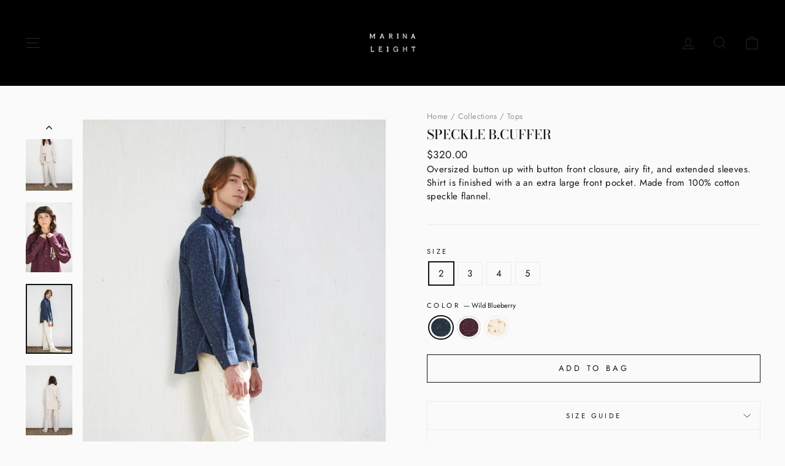

--- FILE ---
content_type: text/html; charset=utf-8
request_url: https://marinaleight.com/collections/tops/products/b-cuffer?variant=42106551632051
body_size: 25043
content:
<!doctype html>
<html class="no-js" lang="en" dir="ltr">
<head>

  
  <meta name="facebook-domain-verification" content="ybnyjh4n74s9dh7q0jm8ntjyzchucn" />


  <meta charset="utf-8">
  <meta http-equiv="X-UA-Compatible" content="IE=edge,chrome=1">
  <meta name="viewport" content="width=device-width,initial-scale=1">
  <meta name="theme-color" content="#fafafa">
  <link rel="canonical" href="https://marinaleight.com/products/b-cuffer">
  <link rel="preconnect" href="https://cdn.shopify.com">
  <link rel="preconnect" href="https://fonts.shopifycdn.com">
  <link rel="dns-prefetch" href="https://productreviews.shopifycdn.com">
  <link rel="dns-prefetch" href="https://ajax.googleapis.com">
  <link rel="dns-prefetch" href="https://maps.googleapis.com">
  <link rel="dns-prefetch" href="https://maps.gstatic.com"><title>Speckle B.Cuffer
&ndash; Marina Leight 
</title>
<meta name="description" content="Oversized button up with button front closure, airy fit, and extended sleeves. Shirt is finished with a an extra large front pocket. Made from 100% cotton speckle flannel. "><meta property="og:site_name" content="Marina Leight ">
  <meta property="og:url" content="https://marinaleight.com/products/b-cuffer">
  <meta property="og:title" content="Speckle B.Cuffer">
  <meta property="og:type" content="product">
  <meta property="og:description" content="Oversized button up with button front closure, airy fit, and extended sleeves. Shirt is finished with a an extra large front pocket. Made from 100% cotton speckle flannel. "><meta property="og:image" content="http://marinaleight.com/cdn/shop/products/side-5.jpg?v=1666038504">
    <meta property="og:image:secure_url" content="https://marinaleight.com/cdn/shop/products/side-5.jpg?v=1666038504">
    <meta property="og:image:width" content="1467">
    <meta property="og:image:height" content="2200"><meta name="twitter:site" content="@">
  <meta name="twitter:card" content="summary_large_image">
  <meta name="twitter:title" content="Speckle B.Cuffer">
  <meta name="twitter:description" content="Oversized button up with button front closure, airy fit, and extended sleeves. Shirt is finished with a an extra large front pocket. Made from 100% cotton speckle flannel. ">
<style data-shopify>@font-face {
  font-family: "Bodoni Moda";
  font-weight: 500;
  font-style: normal;
  font-display: swap;
  src: url("//marinaleight.com/cdn/fonts/bodoni_moda/bodonimoda_n5.36d0da1db617c453fb46e8089790ab6dc72c2356.woff2") format("woff2"),
       url("//marinaleight.com/cdn/fonts/bodoni_moda/bodonimoda_n5.40f612bab009769f87511096f185d9228ad3baa3.woff") format("woff");
}

  @font-face {
  font-family: Jost;
  font-weight: 400;
  font-style: normal;
  font-display: swap;
  src: url("//marinaleight.com/cdn/fonts/jost/jost_n4.d47a1b6347ce4a4c9f437608011273009d91f2b7.woff2") format("woff2"),
       url("//marinaleight.com/cdn/fonts/jost/jost_n4.791c46290e672b3f85c3d1c651ef2efa3819eadd.woff") format("woff");
}


  @font-face {
  font-family: Jost;
  font-weight: 600;
  font-style: normal;
  font-display: swap;
  src: url("//marinaleight.com/cdn/fonts/jost/jost_n6.ec1178db7a7515114a2d84e3dd680832b7af8b99.woff2") format("woff2"),
       url("//marinaleight.com/cdn/fonts/jost/jost_n6.b1178bb6bdd3979fef38e103a3816f6980aeaff9.woff") format("woff");
}

  @font-face {
  font-family: Jost;
  font-weight: 400;
  font-style: italic;
  font-display: swap;
  src: url("//marinaleight.com/cdn/fonts/jost/jost_i4.b690098389649750ada222b9763d55796c5283a5.woff2") format("woff2"),
       url("//marinaleight.com/cdn/fonts/jost/jost_i4.fd766415a47e50b9e391ae7ec04e2ae25e7e28b0.woff") format("woff");
}

  @font-face {
  font-family: Jost;
  font-weight: 600;
  font-style: italic;
  font-display: swap;
  src: url("//marinaleight.com/cdn/fonts/jost/jost_i6.9af7e5f39e3a108c08f24047a4276332d9d7b85e.woff2") format("woff2"),
       url("//marinaleight.com/cdn/fonts/jost/jost_i6.2bf310262638f998ed206777ce0b9a3b98b6fe92.woff") format("woff");
}

</style><link href="//marinaleight.com/cdn/shop/t/25/assets/theme.css?v=35643871777310912691729787396" rel="stylesheet" type="text/css" media="all" />
<style data-shopify>:root {
    --typeHeaderPrimary: "Bodoni Moda";
    --typeHeaderFallback: serif;
    --typeHeaderSize: 25px;
    --typeHeaderWeight: 500;
    --typeHeaderLineHeight: 1;
    --typeHeaderSpacing: 0.0em;

    --typeBasePrimary:Jost;
    --typeBaseFallback:sans-serif;
    --typeBaseSize: 15px;
    --typeBaseWeight: 400;
    --typeBaseSpacing: 0.025em;
    --typeBaseLineHeight: 1.5;

    --typeCollectionTitle: 15px;

    --iconWeight: 2px;
    --iconLinecaps: miter;

    
      --buttonRadius: 0px;
    

    --colorGridOverlayOpacity: 0.02;
  }

  .placeholder-content {
    background-image: linear-gradient(100deg, #fafafa 40%, #f2f2f2 63%, #fafafa 79%);
  }

.announcement-bar {
border-bottom: 0px solid;
}</style><script>
    document.documentElement.className = document.documentElement.className.replace('no-js', 'js');

    window.theme = window.theme || {};
    theme.routes = {
      home: "/",
      cart: "/cart.js",
      cartPage: "/cart",
      cartAdd: "/cart/add.js",
      cartChange: "/cart/change.js"
    };
    theme.strings = {
      soldOut: "Sold Out",
      unavailable: "Unavailable",
      stockLabel: "Only [count] items in stock!",
      willNotShipUntil: "Will not ship until [date]",
      willBeInStockAfter: "Will be in stock after [date]",
      waitingForStock: "Inventory on the way",
      savePrice: "Save [saved_amount]",
      cartEmpty: "Your bag is empty.",
      cartTermsConfirmation: "You must agree with the terms and conditions of sales to check out",
      searchCollections: "Collections:",
      searchPages: "Pages:",
      searchArticles: "Articles:"
    };
    theme.settings = {
      dynamicVariantsEnable: true,
      dynamicVariantType: "button",
      cartType: "drawer",
      isCustomerTemplate: false,
      moneyFormat: "${{amount}}",
      saveType: "percent",
      recentlyViewedEnabled: false,
      productImageSize: "square",
      productImageCover: true,
      predictiveSearch: true,
      predictiveSearchType: "product",
      inventoryThreshold: 10,
      quickView: true,
      themeName: 'Impulse',
      themeVersion: "4.1.0"
    };
  </script>

  <script>window.performance && window.performance.mark && window.performance.mark('shopify.content_for_header.start');</script><meta name="facebook-domain-verification" content="7smw9r6ga3cbw2rdu1pdwhve6n5qtu">
<meta name="facebook-domain-verification" content="ybnyjh4n74s9dh7q0jm8ntjyzchucn">
<meta id="shopify-digital-wallet" name="shopify-digital-wallet" content="/55264772275/digital_wallets/dialog">
<meta name="shopify-checkout-api-token" content="db88970d40f71c01bd46612dd91c32b9">
<meta id="in-context-paypal-metadata" data-shop-id="55264772275" data-venmo-supported="false" data-environment="production" data-locale="en_US" data-paypal-v4="true" data-currency="USD">
<link rel="alternate" type="application/json+oembed" href="https://marinaleight.com/products/b-cuffer.oembed">
<script async="async" src="/checkouts/internal/preloads.js?locale=en-US"></script>
<link rel="preconnect" href="https://shop.app" crossorigin="anonymous">
<script async="async" src="https://shop.app/checkouts/internal/preloads.js?locale=en-US&shop_id=55264772275" crossorigin="anonymous"></script>
<script id="apple-pay-shop-capabilities" type="application/json">{"shopId":55264772275,"countryCode":"US","currencyCode":"USD","merchantCapabilities":["supports3DS"],"merchantId":"gid:\/\/shopify\/Shop\/55264772275","merchantName":"Marina Leight ","requiredBillingContactFields":["postalAddress","email","phone"],"requiredShippingContactFields":["postalAddress","email","phone"],"shippingType":"shipping","supportedNetworks":["visa","masterCard","amex"],"total":{"type":"pending","label":"Marina Leight ","amount":"1.00"},"shopifyPaymentsEnabled":true,"supportsSubscriptions":true}</script>
<script id="shopify-features" type="application/json">{"accessToken":"db88970d40f71c01bd46612dd91c32b9","betas":["rich-media-storefront-analytics"],"domain":"marinaleight.com","predictiveSearch":true,"shopId":55264772275,"locale":"en"}</script>
<script>var Shopify = Shopify || {};
Shopify.shop = "ml-atelier.myshopify.com";
Shopify.locale = "en";
Shopify.currency = {"active":"USD","rate":"1.0"};
Shopify.country = "US";
Shopify.theme = {"name":"Marina Leight ","id":130460057779,"schema_name":"Impulse","schema_version":"4.1.0","theme_store_id":857,"role":"main"};
Shopify.theme.handle = "null";
Shopify.theme.style = {"id":null,"handle":null};
Shopify.cdnHost = "marinaleight.com/cdn";
Shopify.routes = Shopify.routes || {};
Shopify.routes.root = "/";</script>
<script type="module">!function(o){(o.Shopify=o.Shopify||{}).modules=!0}(window);</script>
<script>!function(o){function n(){var o=[];function n(){o.push(Array.prototype.slice.apply(arguments))}return n.q=o,n}var t=o.Shopify=o.Shopify||{};t.loadFeatures=n(),t.autoloadFeatures=n()}(window);</script>
<script>
  window.ShopifyPay = window.ShopifyPay || {};
  window.ShopifyPay.apiHost = "shop.app\/pay";
  window.ShopifyPay.redirectState = null;
</script>
<script id="shop-js-analytics" type="application/json">{"pageType":"product"}</script>
<script defer="defer" async type="module" src="//marinaleight.com/cdn/shopifycloud/shop-js/modules/v2/client.init-shop-cart-sync_BT-GjEfc.en.esm.js"></script>
<script defer="defer" async type="module" src="//marinaleight.com/cdn/shopifycloud/shop-js/modules/v2/chunk.common_D58fp_Oc.esm.js"></script>
<script defer="defer" async type="module" src="//marinaleight.com/cdn/shopifycloud/shop-js/modules/v2/chunk.modal_xMitdFEc.esm.js"></script>
<script type="module">
  await import("//marinaleight.com/cdn/shopifycloud/shop-js/modules/v2/client.init-shop-cart-sync_BT-GjEfc.en.esm.js");
await import("//marinaleight.com/cdn/shopifycloud/shop-js/modules/v2/chunk.common_D58fp_Oc.esm.js");
await import("//marinaleight.com/cdn/shopifycloud/shop-js/modules/v2/chunk.modal_xMitdFEc.esm.js");

  window.Shopify.SignInWithShop?.initShopCartSync?.({"fedCMEnabled":true,"windoidEnabled":true});

</script>
<script>
  window.Shopify = window.Shopify || {};
  if (!window.Shopify.featureAssets) window.Shopify.featureAssets = {};
  window.Shopify.featureAssets['shop-js'] = {"shop-cart-sync":["modules/v2/client.shop-cart-sync_DZOKe7Ll.en.esm.js","modules/v2/chunk.common_D58fp_Oc.esm.js","modules/v2/chunk.modal_xMitdFEc.esm.js"],"init-fed-cm":["modules/v2/client.init-fed-cm_B6oLuCjv.en.esm.js","modules/v2/chunk.common_D58fp_Oc.esm.js","modules/v2/chunk.modal_xMitdFEc.esm.js"],"shop-cash-offers":["modules/v2/client.shop-cash-offers_D2sdYoxE.en.esm.js","modules/v2/chunk.common_D58fp_Oc.esm.js","modules/v2/chunk.modal_xMitdFEc.esm.js"],"shop-login-button":["modules/v2/client.shop-login-button_QeVjl5Y3.en.esm.js","modules/v2/chunk.common_D58fp_Oc.esm.js","modules/v2/chunk.modal_xMitdFEc.esm.js"],"pay-button":["modules/v2/client.pay-button_DXTOsIq6.en.esm.js","modules/v2/chunk.common_D58fp_Oc.esm.js","modules/v2/chunk.modal_xMitdFEc.esm.js"],"shop-button":["modules/v2/client.shop-button_DQZHx9pm.en.esm.js","modules/v2/chunk.common_D58fp_Oc.esm.js","modules/v2/chunk.modal_xMitdFEc.esm.js"],"avatar":["modules/v2/client.avatar_BTnouDA3.en.esm.js"],"init-windoid":["modules/v2/client.init-windoid_CR1B-cfM.en.esm.js","modules/v2/chunk.common_D58fp_Oc.esm.js","modules/v2/chunk.modal_xMitdFEc.esm.js"],"init-shop-for-new-customer-accounts":["modules/v2/client.init-shop-for-new-customer-accounts_C_vY_xzh.en.esm.js","modules/v2/client.shop-login-button_QeVjl5Y3.en.esm.js","modules/v2/chunk.common_D58fp_Oc.esm.js","modules/v2/chunk.modal_xMitdFEc.esm.js"],"init-shop-email-lookup-coordinator":["modules/v2/client.init-shop-email-lookup-coordinator_BI7n9ZSv.en.esm.js","modules/v2/chunk.common_D58fp_Oc.esm.js","modules/v2/chunk.modal_xMitdFEc.esm.js"],"init-shop-cart-sync":["modules/v2/client.init-shop-cart-sync_BT-GjEfc.en.esm.js","modules/v2/chunk.common_D58fp_Oc.esm.js","modules/v2/chunk.modal_xMitdFEc.esm.js"],"shop-toast-manager":["modules/v2/client.shop-toast-manager_DiYdP3xc.en.esm.js","modules/v2/chunk.common_D58fp_Oc.esm.js","modules/v2/chunk.modal_xMitdFEc.esm.js"],"init-customer-accounts":["modules/v2/client.init-customer-accounts_D9ZNqS-Q.en.esm.js","modules/v2/client.shop-login-button_QeVjl5Y3.en.esm.js","modules/v2/chunk.common_D58fp_Oc.esm.js","modules/v2/chunk.modal_xMitdFEc.esm.js"],"init-customer-accounts-sign-up":["modules/v2/client.init-customer-accounts-sign-up_iGw4briv.en.esm.js","modules/v2/client.shop-login-button_QeVjl5Y3.en.esm.js","modules/v2/chunk.common_D58fp_Oc.esm.js","modules/v2/chunk.modal_xMitdFEc.esm.js"],"shop-follow-button":["modules/v2/client.shop-follow-button_CqMgW2wH.en.esm.js","modules/v2/chunk.common_D58fp_Oc.esm.js","modules/v2/chunk.modal_xMitdFEc.esm.js"],"checkout-modal":["modules/v2/client.checkout-modal_xHeaAweL.en.esm.js","modules/v2/chunk.common_D58fp_Oc.esm.js","modules/v2/chunk.modal_xMitdFEc.esm.js"],"shop-login":["modules/v2/client.shop-login_D91U-Q7h.en.esm.js","modules/v2/chunk.common_D58fp_Oc.esm.js","modules/v2/chunk.modal_xMitdFEc.esm.js"],"lead-capture":["modules/v2/client.lead-capture_BJmE1dJe.en.esm.js","modules/v2/chunk.common_D58fp_Oc.esm.js","modules/v2/chunk.modal_xMitdFEc.esm.js"],"payment-terms":["modules/v2/client.payment-terms_Ci9AEqFq.en.esm.js","modules/v2/chunk.common_D58fp_Oc.esm.js","modules/v2/chunk.modal_xMitdFEc.esm.js"]};
</script>
<script>(function() {
  var isLoaded = false;
  function asyncLoad() {
    if (isLoaded) return;
    isLoaded = true;
    var urls = ["\/\/shopify.privy.com\/widget.js?shop=ml-atelier.myshopify.com","https:\/\/chimpstatic.com\/mcjs-connected\/js\/users\/97c5fa67e7a470ce0f65c0c03\/aa425b90dd2dc85f9dae25991.js?shop=ml-atelier.myshopify.com","https:\/\/cdn.shopify.com\/s\/files\/1\/0552\/6477\/2275\/t\/25\/assets\/booster_eu_cookie_55264772275.js?v=1650552614\u0026shop=ml-atelier.myshopify.com","https:\/\/hiddencollections.upsell-apps.com\/embed.js?shop=ml-atelier.myshopify.com","https:\/\/size-guides.esc-apps-cdn.com\/1739199917-app.ml-atelier.myshopify.com.js?shop=ml-atelier.myshopify.com"];
    for (var i = 0; i < urls.length; i++) {
      var s = document.createElement('script');
      s.type = 'text/javascript';
      s.async = true;
      s.src = urls[i];
      var x = document.getElementsByTagName('script')[0];
      x.parentNode.insertBefore(s, x);
    }
  };
  if(window.attachEvent) {
    window.attachEvent('onload', asyncLoad);
  } else {
    window.addEventListener('load', asyncLoad, false);
  }
})();</script>
<script id="__st">var __st={"a":55264772275,"offset":-28800,"reqid":"a80850f6-7887-4048-ab97-8c0b9cdecb80-1769064815","pageurl":"marinaleight.com\/collections\/tops\/products\/b-cuffer?variant=42106551632051","u":"21bd4ccd63af","p":"product","rtyp":"product","rid":7283176079539};</script>
<script>window.ShopifyPaypalV4VisibilityTracking = true;</script>
<script id="captcha-bootstrap">!function(){'use strict';const t='contact',e='account',n='new_comment',o=[[t,t],['blogs',n],['comments',n],[t,'customer']],c=[[e,'customer_login'],[e,'guest_login'],[e,'recover_customer_password'],[e,'create_customer']],r=t=>t.map((([t,e])=>`form[action*='/${t}']:not([data-nocaptcha='true']) input[name='form_type'][value='${e}']`)).join(','),a=t=>()=>t?[...document.querySelectorAll(t)].map((t=>t.form)):[];function s(){const t=[...o],e=r(t);return a(e)}const i='password',u='form_key',d=['recaptcha-v3-token','g-recaptcha-response','h-captcha-response',i],f=()=>{try{return window.sessionStorage}catch{return}},m='__shopify_v',_=t=>t.elements[u];function p(t,e,n=!1){try{const o=window.sessionStorage,c=JSON.parse(o.getItem(e)),{data:r}=function(t){const{data:e,action:n}=t;return t[m]||n?{data:e,action:n}:{data:t,action:n}}(c);for(const[e,n]of Object.entries(r))t.elements[e]&&(t.elements[e].value=n);n&&o.removeItem(e)}catch(o){console.error('form repopulation failed',{error:o})}}const l='form_type',E='cptcha';function T(t){t.dataset[E]=!0}const w=window,h=w.document,L='Shopify',v='ce_forms',y='captcha';let A=!1;((t,e)=>{const n=(g='f06e6c50-85a8-45c8-87d0-21a2b65856fe',I='https://cdn.shopify.com/shopifycloud/storefront-forms-hcaptcha/ce_storefront_forms_captcha_hcaptcha.v1.5.2.iife.js',D={infoText:'Protected by hCaptcha',privacyText:'Privacy',termsText:'Terms'},(t,e,n)=>{const o=w[L][v],c=o.bindForm;if(c)return c(t,g,e,D).then(n);var r;o.q.push([[t,g,e,D],n]),r=I,A||(h.body.append(Object.assign(h.createElement('script'),{id:'captcha-provider',async:!0,src:r})),A=!0)});var g,I,D;w[L]=w[L]||{},w[L][v]=w[L][v]||{},w[L][v].q=[],w[L][y]=w[L][y]||{},w[L][y].protect=function(t,e){n(t,void 0,e),T(t)},Object.freeze(w[L][y]),function(t,e,n,w,h,L){const[v,y,A,g]=function(t,e,n){const i=e?o:[],u=t?c:[],d=[...i,...u],f=r(d),m=r(i),_=r(d.filter((([t,e])=>n.includes(e))));return[a(f),a(m),a(_),s()]}(w,h,L),I=t=>{const e=t.target;return e instanceof HTMLFormElement?e:e&&e.form},D=t=>v().includes(t);t.addEventListener('submit',(t=>{const e=I(t);if(!e)return;const n=D(e)&&!e.dataset.hcaptchaBound&&!e.dataset.recaptchaBound,o=_(e),c=g().includes(e)&&(!o||!o.value);(n||c)&&t.preventDefault(),c&&!n&&(function(t){try{if(!f())return;!function(t){const e=f();if(!e)return;const n=_(t);if(!n)return;const o=n.value;o&&e.removeItem(o)}(t);const e=Array.from(Array(32),(()=>Math.random().toString(36)[2])).join('');!function(t,e){_(t)||t.append(Object.assign(document.createElement('input'),{type:'hidden',name:u})),t.elements[u].value=e}(t,e),function(t,e){const n=f();if(!n)return;const o=[...t.querySelectorAll(`input[type='${i}']`)].map((({name:t})=>t)),c=[...d,...o],r={};for(const[a,s]of new FormData(t).entries())c.includes(a)||(r[a]=s);n.setItem(e,JSON.stringify({[m]:1,action:t.action,data:r}))}(t,e)}catch(e){console.error('failed to persist form',e)}}(e),e.submit())}));const S=(t,e)=>{t&&!t.dataset[E]&&(n(t,e.some((e=>e===t))),T(t))};for(const o of['focusin','change'])t.addEventListener(o,(t=>{const e=I(t);D(e)&&S(e,y())}));const B=e.get('form_key'),M=e.get(l),P=B&&M;t.addEventListener('DOMContentLoaded',(()=>{const t=y();if(P)for(const e of t)e.elements[l].value===M&&p(e,B);[...new Set([...A(),...v().filter((t=>'true'===t.dataset.shopifyCaptcha))])].forEach((e=>S(e,t)))}))}(h,new URLSearchParams(w.location.search),n,t,e,['guest_login'])})(!0,!0)}();</script>
<script integrity="sha256-4kQ18oKyAcykRKYeNunJcIwy7WH5gtpwJnB7kiuLZ1E=" data-source-attribution="shopify.loadfeatures" defer="defer" src="//marinaleight.com/cdn/shopifycloud/storefront/assets/storefront/load_feature-a0a9edcb.js" crossorigin="anonymous"></script>
<script crossorigin="anonymous" defer="defer" src="//marinaleight.com/cdn/shopifycloud/storefront/assets/shopify_pay/storefront-65b4c6d7.js?v=20250812"></script>
<script data-source-attribution="shopify.dynamic_checkout.dynamic.init">var Shopify=Shopify||{};Shopify.PaymentButton=Shopify.PaymentButton||{isStorefrontPortableWallets:!0,init:function(){window.Shopify.PaymentButton.init=function(){};var t=document.createElement("script");t.src="https://marinaleight.com/cdn/shopifycloud/portable-wallets/latest/portable-wallets.en.js",t.type="module",document.head.appendChild(t)}};
</script>
<script data-source-attribution="shopify.dynamic_checkout.buyer_consent">
  function portableWalletsHideBuyerConsent(e){var t=document.getElementById("shopify-buyer-consent"),n=document.getElementById("shopify-subscription-policy-button");t&&n&&(t.classList.add("hidden"),t.setAttribute("aria-hidden","true"),n.removeEventListener("click",e))}function portableWalletsShowBuyerConsent(e){var t=document.getElementById("shopify-buyer-consent"),n=document.getElementById("shopify-subscription-policy-button");t&&n&&(t.classList.remove("hidden"),t.removeAttribute("aria-hidden"),n.addEventListener("click",e))}window.Shopify?.PaymentButton&&(window.Shopify.PaymentButton.hideBuyerConsent=portableWalletsHideBuyerConsent,window.Shopify.PaymentButton.showBuyerConsent=portableWalletsShowBuyerConsent);
</script>
<script data-source-attribution="shopify.dynamic_checkout.cart.bootstrap">document.addEventListener("DOMContentLoaded",(function(){function t(){return document.querySelector("shopify-accelerated-checkout-cart, shopify-accelerated-checkout")}if(t())Shopify.PaymentButton.init();else{new MutationObserver((function(e,n){t()&&(Shopify.PaymentButton.init(),n.disconnect())})).observe(document.body,{childList:!0,subtree:!0})}}));
</script>
<link id="shopify-accelerated-checkout-styles" rel="stylesheet" media="screen" href="https://marinaleight.com/cdn/shopifycloud/portable-wallets/latest/accelerated-checkout-backwards-compat.css" crossorigin="anonymous">
<style id="shopify-accelerated-checkout-cart">
        #shopify-buyer-consent {
  margin-top: 1em;
  display: inline-block;
  width: 100%;
}

#shopify-buyer-consent.hidden {
  display: none;
}

#shopify-subscription-policy-button {
  background: none;
  border: none;
  padding: 0;
  text-decoration: underline;
  font-size: inherit;
  cursor: pointer;
}

#shopify-subscription-policy-button::before {
  box-shadow: none;
}

      </style>

<script>window.performance && window.performance.mark && window.performance.mark('shopify.content_for_header.end');</script>

  <script src="//marinaleight.com/cdn/shop/t/25/assets/vendor-scripts-v9.js" defer="defer"></script><script src="//marinaleight.com/cdn/shop/t/25/assets/theme.min.js?v=23620299534955943121650552640" defer="defer"></script>
<script>window.__pagefly_analytics_settings__={"acceptTracking":false};</script>
  
<!-- Hotjar Tracking Code for https://marinaleight.com -->
<script>
    (function(h,o,t,j,a,r){
        h.hj=h.hj||function(){(h.hj.q=h.hj.q||[]).push(arguments)};
        h._hjSettings={hjid:2396037,hjsv:6};
        a=o.getElementsByTagName('head')[0];
        r=o.createElement('script');r.async=1;
        r.src=t+h._hjSettings.hjid+j+h._hjSettings.hjsv;
        a.appendChild(r);
    })(window,document,'https://static.hotjar.com/c/hotjar-','.js?sv=');
</script>
  
  <!-- Install this snippet AFTER the Hotjar tracking code. -->
<script>
var userId = your_user_id || null; // Replace your_user_id with your own if available.
window.hj('identify', userId, {
    // Add your own custom attributes here. Some EXAMPLES:
    // 'Signed up': '2019—06-20Z', // Signup date in ISO-8601 format.
    // 'Last purchase category': 'Electronics', // Send strings with quotes around them.
    // 'Total purchases': 15, // Send numbers without quotes.
    // 'Last purchase date': '2019-06-20Z', // Send dates in ISO-8601 format.
    // 'Last refund date': null, // Send null when no value exists for a user.
});
</script>
<script src="https://cdn.shopify.com/extensions/8d2c31d3-a828-4daf-820f-80b7f8e01c39/nova-eu-cookie-bar-gdpr-4/assets/nova-cookie-app-embed.js" type="text/javascript" defer="defer"></script>
<link href="https://cdn.shopify.com/extensions/8d2c31d3-a828-4daf-820f-80b7f8e01c39/nova-eu-cookie-bar-gdpr-4/assets/nova-cookie.css" rel="stylesheet" type="text/css" media="all">
<link href="https://monorail-edge.shopifysvc.com" rel="dns-prefetch">
<script>(function(){if ("sendBeacon" in navigator && "performance" in window) {try {var session_token_from_headers = performance.getEntriesByType('navigation')[0].serverTiming.find(x => x.name == '_s').description;} catch {var session_token_from_headers = undefined;}var session_cookie_matches = document.cookie.match(/_shopify_s=([^;]*)/);var session_token_from_cookie = session_cookie_matches && session_cookie_matches.length === 2 ? session_cookie_matches[1] : "";var session_token = session_token_from_headers || session_token_from_cookie || "";function handle_abandonment_event(e) {var entries = performance.getEntries().filter(function(entry) {return /monorail-edge.shopifysvc.com/.test(entry.name);});if (!window.abandonment_tracked && entries.length === 0) {window.abandonment_tracked = true;var currentMs = Date.now();var navigation_start = performance.timing.navigationStart;var payload = {shop_id: 55264772275,url: window.location.href,navigation_start,duration: currentMs - navigation_start,session_token,page_type: "product"};window.navigator.sendBeacon("https://monorail-edge.shopifysvc.com/v1/produce", JSON.stringify({schema_id: "online_store_buyer_site_abandonment/1.1",payload: payload,metadata: {event_created_at_ms: currentMs,event_sent_at_ms: currentMs}}));}}window.addEventListener('pagehide', handle_abandonment_event);}}());</script>
<script id="web-pixels-manager-setup">(function e(e,d,r,n,o){if(void 0===o&&(o={}),!Boolean(null===(a=null===(i=window.Shopify)||void 0===i?void 0:i.analytics)||void 0===a?void 0:a.replayQueue)){var i,a;window.Shopify=window.Shopify||{};var t=window.Shopify;t.analytics=t.analytics||{};var s=t.analytics;s.replayQueue=[],s.publish=function(e,d,r){return s.replayQueue.push([e,d,r]),!0};try{self.performance.mark("wpm:start")}catch(e){}var l=function(){var e={modern:/Edge?\/(1{2}[4-9]|1[2-9]\d|[2-9]\d{2}|\d{4,})\.\d+(\.\d+|)|Firefox\/(1{2}[4-9]|1[2-9]\d|[2-9]\d{2}|\d{4,})\.\d+(\.\d+|)|Chrom(ium|e)\/(9{2}|\d{3,})\.\d+(\.\d+|)|(Maci|X1{2}).+ Version\/(15\.\d+|(1[6-9]|[2-9]\d|\d{3,})\.\d+)([,.]\d+|)( \(\w+\)|)( Mobile\/\w+|) Safari\/|Chrome.+OPR\/(9{2}|\d{3,})\.\d+\.\d+|(CPU[ +]OS|iPhone[ +]OS|CPU[ +]iPhone|CPU IPhone OS|CPU iPad OS)[ +]+(15[._]\d+|(1[6-9]|[2-9]\d|\d{3,})[._]\d+)([._]\d+|)|Android:?[ /-](13[3-9]|1[4-9]\d|[2-9]\d{2}|\d{4,})(\.\d+|)(\.\d+|)|Android.+Firefox\/(13[5-9]|1[4-9]\d|[2-9]\d{2}|\d{4,})\.\d+(\.\d+|)|Android.+Chrom(ium|e)\/(13[3-9]|1[4-9]\d|[2-9]\d{2}|\d{4,})\.\d+(\.\d+|)|SamsungBrowser\/([2-9]\d|\d{3,})\.\d+/,legacy:/Edge?\/(1[6-9]|[2-9]\d|\d{3,})\.\d+(\.\d+|)|Firefox\/(5[4-9]|[6-9]\d|\d{3,})\.\d+(\.\d+|)|Chrom(ium|e)\/(5[1-9]|[6-9]\d|\d{3,})\.\d+(\.\d+|)([\d.]+$|.*Safari\/(?![\d.]+ Edge\/[\d.]+$))|(Maci|X1{2}).+ Version\/(10\.\d+|(1[1-9]|[2-9]\d|\d{3,})\.\d+)([,.]\d+|)( \(\w+\)|)( Mobile\/\w+|) Safari\/|Chrome.+OPR\/(3[89]|[4-9]\d|\d{3,})\.\d+\.\d+|(CPU[ +]OS|iPhone[ +]OS|CPU[ +]iPhone|CPU IPhone OS|CPU iPad OS)[ +]+(10[._]\d+|(1[1-9]|[2-9]\d|\d{3,})[._]\d+)([._]\d+|)|Android:?[ /-](13[3-9]|1[4-9]\d|[2-9]\d{2}|\d{4,})(\.\d+|)(\.\d+|)|Mobile Safari.+OPR\/([89]\d|\d{3,})\.\d+\.\d+|Android.+Firefox\/(13[5-9]|1[4-9]\d|[2-9]\d{2}|\d{4,})\.\d+(\.\d+|)|Android.+Chrom(ium|e)\/(13[3-9]|1[4-9]\d|[2-9]\d{2}|\d{4,})\.\d+(\.\d+|)|Android.+(UC? ?Browser|UCWEB|U3)[ /]?(15\.([5-9]|\d{2,})|(1[6-9]|[2-9]\d|\d{3,})\.\d+)\.\d+|SamsungBrowser\/(5\.\d+|([6-9]|\d{2,})\.\d+)|Android.+MQ{2}Browser\/(14(\.(9|\d{2,})|)|(1[5-9]|[2-9]\d|\d{3,})(\.\d+|))(\.\d+|)|K[Aa][Ii]OS\/(3\.\d+|([4-9]|\d{2,})\.\d+)(\.\d+|)/},d=e.modern,r=e.legacy,n=navigator.userAgent;return n.match(d)?"modern":n.match(r)?"legacy":"unknown"}(),u="modern"===l?"modern":"legacy",c=(null!=n?n:{modern:"",legacy:""})[u],f=function(e){return[e.baseUrl,"/wpm","/b",e.hashVersion,"modern"===e.buildTarget?"m":"l",".js"].join("")}({baseUrl:d,hashVersion:r,buildTarget:u}),m=function(e){var d=e.version,r=e.bundleTarget,n=e.surface,o=e.pageUrl,i=e.monorailEndpoint;return{emit:function(e){var a=e.status,t=e.errorMsg,s=(new Date).getTime(),l=JSON.stringify({metadata:{event_sent_at_ms:s},events:[{schema_id:"web_pixels_manager_load/3.1",payload:{version:d,bundle_target:r,page_url:o,status:a,surface:n,error_msg:t},metadata:{event_created_at_ms:s}}]});if(!i)return console&&console.warn&&console.warn("[Web Pixels Manager] No Monorail endpoint provided, skipping logging."),!1;try{return self.navigator.sendBeacon.bind(self.navigator)(i,l)}catch(e){}var u=new XMLHttpRequest;try{return u.open("POST",i,!0),u.setRequestHeader("Content-Type","text/plain"),u.send(l),!0}catch(e){return console&&console.warn&&console.warn("[Web Pixels Manager] Got an unhandled error while logging to Monorail."),!1}}}}({version:r,bundleTarget:l,surface:e.surface,pageUrl:self.location.href,monorailEndpoint:e.monorailEndpoint});try{o.browserTarget=l,function(e){var d=e.src,r=e.async,n=void 0===r||r,o=e.onload,i=e.onerror,a=e.sri,t=e.scriptDataAttributes,s=void 0===t?{}:t,l=document.createElement("script"),u=document.querySelector("head"),c=document.querySelector("body");if(l.async=n,l.src=d,a&&(l.integrity=a,l.crossOrigin="anonymous"),s)for(var f in s)if(Object.prototype.hasOwnProperty.call(s,f))try{l.dataset[f]=s[f]}catch(e){}if(o&&l.addEventListener("load",o),i&&l.addEventListener("error",i),u)u.appendChild(l);else{if(!c)throw new Error("Did not find a head or body element to append the script");c.appendChild(l)}}({src:f,async:!0,onload:function(){if(!function(){var e,d;return Boolean(null===(d=null===(e=window.Shopify)||void 0===e?void 0:e.analytics)||void 0===d?void 0:d.initialized)}()){var d=window.webPixelsManager.init(e)||void 0;if(d){var r=window.Shopify.analytics;r.replayQueue.forEach((function(e){var r=e[0],n=e[1],o=e[2];d.publishCustomEvent(r,n,o)})),r.replayQueue=[],r.publish=d.publishCustomEvent,r.visitor=d.visitor,r.initialized=!0}}},onerror:function(){return m.emit({status:"failed",errorMsg:"".concat(f," has failed to load")})},sri:function(e){var d=/^sha384-[A-Za-z0-9+/=]+$/;return"string"==typeof e&&d.test(e)}(c)?c:"",scriptDataAttributes:o}),m.emit({status:"loading"})}catch(e){m.emit({status:"failed",errorMsg:(null==e?void 0:e.message)||"Unknown error"})}}})({shopId: 55264772275,storefrontBaseUrl: "https://marinaleight.com",extensionsBaseUrl: "https://extensions.shopifycdn.com/cdn/shopifycloud/web-pixels-manager",monorailEndpoint: "https://monorail-edge.shopifysvc.com/unstable/produce_batch",surface: "storefront-renderer",enabledBetaFlags: ["2dca8a86"],webPixelsConfigList: [{"id":"152240307","configuration":"{\"pixel_id\":\"590925345196346\",\"pixel_type\":\"facebook_pixel\",\"metaapp_system_user_token\":\"-\"}","eventPayloadVersion":"v1","runtimeContext":"OPEN","scriptVersion":"ca16bc87fe92b6042fbaa3acc2fbdaa6","type":"APP","apiClientId":2329312,"privacyPurposes":["ANALYTICS","MARKETING","SALE_OF_DATA"],"dataSharingAdjustments":{"protectedCustomerApprovalScopes":["read_customer_address","read_customer_email","read_customer_name","read_customer_personal_data","read_customer_phone"]}},{"id":"shopify-app-pixel","configuration":"{}","eventPayloadVersion":"v1","runtimeContext":"STRICT","scriptVersion":"0450","apiClientId":"shopify-pixel","type":"APP","privacyPurposes":["ANALYTICS","MARKETING"]},{"id":"shopify-custom-pixel","eventPayloadVersion":"v1","runtimeContext":"LAX","scriptVersion":"0450","apiClientId":"shopify-pixel","type":"CUSTOM","privacyPurposes":["ANALYTICS","MARKETING"]}],isMerchantRequest: false,initData: {"shop":{"name":"Marina Leight ","paymentSettings":{"currencyCode":"USD"},"myshopifyDomain":"ml-atelier.myshopify.com","countryCode":"US","storefrontUrl":"https:\/\/marinaleight.com"},"customer":null,"cart":null,"checkout":null,"productVariants":[{"price":{"amount":320.0,"currencyCode":"USD"},"product":{"title":"Speckle B.Cuffer","vendor":"Marina Leight Atelier","id":"7283176079539","untranslatedTitle":"Speckle B.Cuffer","url":"\/products\/b-cuffer","type":"Ready to Wear"},"id":"42106551632051","image":{"src":"\/\/marinaleight.com\/cdn\/shop\/products\/side-94.jpg?v=1666038504"},"sku":"MLARM1606","title":"2 \/ Wild Blueberry","untranslatedTitle":"2 \/ Wild Blueberry"},{"price":{"amount":320.0,"currencyCode":"USD"},"product":{"title":"Speckle B.Cuffer","vendor":"Marina Leight Atelier","id":"7283176079539","untranslatedTitle":"Speckle B.Cuffer","url":"\/products\/b-cuffer","type":"Ready to Wear"},"id":"42106551664819","image":{"src":"\/\/marinaleight.com\/cdn\/shop\/products\/side-73.jpg?v=1666038504"},"sku":"MLARM1607","title":"2 \/ Mulberry","untranslatedTitle":"2 \/ Mulberry"},{"price":{"amount":320.0,"currencyCode":"USD"},"product":{"title":"Speckle B.Cuffer","vendor":"Marina Leight Atelier","id":"7283176079539","untranslatedTitle":"Speckle B.Cuffer","url":"\/products\/b-cuffer","type":"Ready to Wear"},"id":"42106551697587","image":{"src":"\/\/marinaleight.com\/cdn\/shop\/products\/side-5.jpg?v=1666038504"},"sku":"MLARM1608","title":"2 \/ Snowberry","untranslatedTitle":"2 \/ Snowberry"},{"price":{"amount":320.0,"currencyCode":"USD"},"product":{"title":"Speckle B.Cuffer","vendor":"Marina Leight Atelier","id":"7283176079539","untranslatedTitle":"Speckle B.Cuffer","url":"\/products\/b-cuffer","type":"Ready to Wear"},"id":"42106551730355","image":{"src":"\/\/marinaleight.com\/cdn\/shop\/products\/side-94.jpg?v=1666038504"},"sku":"MLARM1609","title":"3 \/ Wild Blueberry","untranslatedTitle":"3 \/ Wild Blueberry"},{"price":{"amount":320.0,"currencyCode":"USD"},"product":{"title":"Speckle B.Cuffer","vendor":"Marina Leight Atelier","id":"7283176079539","untranslatedTitle":"Speckle B.Cuffer","url":"\/products\/b-cuffer","type":"Ready to Wear"},"id":"42106551763123","image":{"src":"\/\/marinaleight.com\/cdn\/shop\/products\/side-73.jpg?v=1666038504"},"sku":"MLARM1610","title":"3 \/ Mulberry","untranslatedTitle":"3 \/ Mulberry"},{"price":{"amount":320.0,"currencyCode":"USD"},"product":{"title":"Speckle B.Cuffer","vendor":"Marina Leight Atelier","id":"7283176079539","untranslatedTitle":"Speckle B.Cuffer","url":"\/products\/b-cuffer","type":"Ready to Wear"},"id":"42106551795891","image":{"src":"\/\/marinaleight.com\/cdn\/shop\/products\/side-5.jpg?v=1666038504"},"sku":"MLARM1611","title":"3 \/ Snowberry","untranslatedTitle":"3 \/ Snowberry"},{"price":{"amount":320.0,"currencyCode":"USD"},"product":{"title":"Speckle B.Cuffer","vendor":"Marina Leight Atelier","id":"7283176079539","untranslatedTitle":"Speckle B.Cuffer","url":"\/products\/b-cuffer","type":"Ready to Wear"},"id":"42106551828659","image":{"src":"\/\/marinaleight.com\/cdn\/shop\/products\/side-94.jpg?v=1666038504"},"sku":"MLARM1612","title":"4 \/ Wild Blueberry","untranslatedTitle":"4 \/ Wild Blueberry"},{"price":{"amount":320.0,"currencyCode":"USD"},"product":{"title":"Speckle B.Cuffer","vendor":"Marina Leight Atelier","id":"7283176079539","untranslatedTitle":"Speckle B.Cuffer","url":"\/products\/b-cuffer","type":"Ready to Wear"},"id":"42106551861427","image":{"src":"\/\/marinaleight.com\/cdn\/shop\/products\/side-73.jpg?v=1666038504"},"sku":"MLARM1613","title":"4 \/ Mulberry","untranslatedTitle":"4 \/ Mulberry"},{"price":{"amount":320.0,"currencyCode":"USD"},"product":{"title":"Speckle B.Cuffer","vendor":"Marina Leight Atelier","id":"7283176079539","untranslatedTitle":"Speckle B.Cuffer","url":"\/products\/b-cuffer","type":"Ready to Wear"},"id":"42106551894195","image":{"src":"\/\/marinaleight.com\/cdn\/shop\/products\/side-5.jpg?v=1666038504"},"sku":"MLARM1614","title":"4 \/ Snowberry","untranslatedTitle":"4 \/ Snowberry"},{"price":{"amount":320.0,"currencyCode":"USD"},"product":{"title":"Speckle B.Cuffer","vendor":"Marina Leight Atelier","id":"7283176079539","untranslatedTitle":"Speckle B.Cuffer","url":"\/products\/b-cuffer","type":"Ready to Wear"},"id":"42106551926963","image":{"src":"\/\/marinaleight.com\/cdn\/shop\/products\/side-94.jpg?v=1666038504"},"sku":"MLARM1615","title":"5 \/ Wild Blueberry","untranslatedTitle":"5 \/ Wild Blueberry"},{"price":{"amount":320.0,"currencyCode":"USD"},"product":{"title":"Speckle B.Cuffer","vendor":"Marina Leight Atelier","id":"7283176079539","untranslatedTitle":"Speckle B.Cuffer","url":"\/products\/b-cuffer","type":"Ready to Wear"},"id":"42106551959731","image":{"src":"\/\/marinaleight.com\/cdn\/shop\/products\/side-73.jpg?v=1666038504"},"sku":"MLARM1616","title":"5 \/ Mulberry","untranslatedTitle":"5 \/ Mulberry"},{"price":{"amount":320.0,"currencyCode":"USD"},"product":{"title":"Speckle B.Cuffer","vendor":"Marina Leight Atelier","id":"7283176079539","untranslatedTitle":"Speckle B.Cuffer","url":"\/products\/b-cuffer","type":"Ready to Wear"},"id":"42106551992499","image":{"src":"\/\/marinaleight.com\/cdn\/shop\/products\/side-5.jpg?v=1666038504"},"sku":"MLARM1617","title":"5 \/ Snowberry","untranslatedTitle":"5 \/ Snowberry"}],"purchasingCompany":null},},"https://marinaleight.com/cdn","fcfee988w5aeb613cpc8e4bc33m6693e112",{"modern":"","legacy":""},{"shopId":"55264772275","storefrontBaseUrl":"https:\/\/marinaleight.com","extensionBaseUrl":"https:\/\/extensions.shopifycdn.com\/cdn\/shopifycloud\/web-pixels-manager","surface":"storefront-renderer","enabledBetaFlags":"[\"2dca8a86\"]","isMerchantRequest":"false","hashVersion":"fcfee988w5aeb613cpc8e4bc33m6693e112","publish":"custom","events":"[[\"page_viewed\",{}],[\"product_viewed\",{\"productVariant\":{\"price\":{\"amount\":320.0,\"currencyCode\":\"USD\"},\"product\":{\"title\":\"Speckle B.Cuffer\",\"vendor\":\"Marina Leight Atelier\",\"id\":\"7283176079539\",\"untranslatedTitle\":\"Speckle B.Cuffer\",\"url\":\"\/products\/b-cuffer\",\"type\":\"Ready to Wear\"},\"id\":\"42106551632051\",\"image\":{\"src\":\"\/\/marinaleight.com\/cdn\/shop\/products\/side-94.jpg?v=1666038504\"},\"sku\":\"MLARM1606\",\"title\":\"2 \/ Wild Blueberry\",\"untranslatedTitle\":\"2 \/ Wild Blueberry\"}}]]"});</script><script>
  window.ShopifyAnalytics = window.ShopifyAnalytics || {};
  window.ShopifyAnalytics.meta = window.ShopifyAnalytics.meta || {};
  window.ShopifyAnalytics.meta.currency = 'USD';
  var meta = {"product":{"id":7283176079539,"gid":"gid:\/\/shopify\/Product\/7283176079539","vendor":"Marina Leight Atelier","type":"Ready to Wear","handle":"b-cuffer","variants":[{"id":42106551632051,"price":32000,"name":"Speckle B.Cuffer - 2 \/ Wild Blueberry","public_title":"2 \/ Wild Blueberry","sku":"MLARM1606"},{"id":42106551664819,"price":32000,"name":"Speckle B.Cuffer - 2 \/ Mulberry","public_title":"2 \/ Mulberry","sku":"MLARM1607"},{"id":42106551697587,"price":32000,"name":"Speckle B.Cuffer - 2 \/ Snowberry","public_title":"2 \/ Snowberry","sku":"MLARM1608"},{"id":42106551730355,"price":32000,"name":"Speckle B.Cuffer - 3 \/ Wild Blueberry","public_title":"3 \/ Wild Blueberry","sku":"MLARM1609"},{"id":42106551763123,"price":32000,"name":"Speckle B.Cuffer - 3 \/ Mulberry","public_title":"3 \/ Mulberry","sku":"MLARM1610"},{"id":42106551795891,"price":32000,"name":"Speckle B.Cuffer - 3 \/ Snowberry","public_title":"3 \/ Snowberry","sku":"MLARM1611"},{"id":42106551828659,"price":32000,"name":"Speckle B.Cuffer - 4 \/ Wild Blueberry","public_title":"4 \/ Wild Blueberry","sku":"MLARM1612"},{"id":42106551861427,"price":32000,"name":"Speckle B.Cuffer - 4 \/ Mulberry","public_title":"4 \/ Mulberry","sku":"MLARM1613"},{"id":42106551894195,"price":32000,"name":"Speckle B.Cuffer - 4 \/ Snowberry","public_title":"4 \/ Snowberry","sku":"MLARM1614"},{"id":42106551926963,"price":32000,"name":"Speckle B.Cuffer - 5 \/ Wild Blueberry","public_title":"5 \/ Wild Blueberry","sku":"MLARM1615"},{"id":42106551959731,"price":32000,"name":"Speckle B.Cuffer - 5 \/ Mulberry","public_title":"5 \/ Mulberry","sku":"MLARM1616"},{"id":42106551992499,"price":32000,"name":"Speckle B.Cuffer - 5 \/ Snowberry","public_title":"5 \/ Snowberry","sku":"MLARM1617"}],"remote":false},"page":{"pageType":"product","resourceType":"product","resourceId":7283176079539,"requestId":"a80850f6-7887-4048-ab97-8c0b9cdecb80-1769064815"}};
  for (var attr in meta) {
    window.ShopifyAnalytics.meta[attr] = meta[attr];
  }
</script>
<script class="analytics">
  (function () {
    var customDocumentWrite = function(content) {
      var jquery = null;

      if (window.jQuery) {
        jquery = window.jQuery;
      } else if (window.Checkout && window.Checkout.$) {
        jquery = window.Checkout.$;
      }

      if (jquery) {
        jquery('body').append(content);
      }
    };

    var hasLoggedConversion = function(token) {
      if (token) {
        return document.cookie.indexOf('loggedConversion=' + token) !== -1;
      }
      return false;
    }

    var setCookieIfConversion = function(token) {
      if (token) {
        var twoMonthsFromNow = new Date(Date.now());
        twoMonthsFromNow.setMonth(twoMonthsFromNow.getMonth() + 2);

        document.cookie = 'loggedConversion=' + token + '; expires=' + twoMonthsFromNow;
      }
    }

    var trekkie = window.ShopifyAnalytics.lib = window.trekkie = window.trekkie || [];
    if (trekkie.integrations) {
      return;
    }
    trekkie.methods = [
      'identify',
      'page',
      'ready',
      'track',
      'trackForm',
      'trackLink'
    ];
    trekkie.factory = function(method) {
      return function() {
        var args = Array.prototype.slice.call(arguments);
        args.unshift(method);
        trekkie.push(args);
        return trekkie;
      };
    };
    for (var i = 0; i < trekkie.methods.length; i++) {
      var key = trekkie.methods[i];
      trekkie[key] = trekkie.factory(key);
    }
    trekkie.load = function(config) {
      trekkie.config = config || {};
      trekkie.config.initialDocumentCookie = document.cookie;
      var first = document.getElementsByTagName('script')[0];
      var script = document.createElement('script');
      script.type = 'text/javascript';
      script.onerror = function(e) {
        var scriptFallback = document.createElement('script');
        scriptFallback.type = 'text/javascript';
        scriptFallback.onerror = function(error) {
                var Monorail = {
      produce: function produce(monorailDomain, schemaId, payload) {
        var currentMs = new Date().getTime();
        var event = {
          schema_id: schemaId,
          payload: payload,
          metadata: {
            event_created_at_ms: currentMs,
            event_sent_at_ms: currentMs
          }
        };
        return Monorail.sendRequest("https://" + monorailDomain + "/v1/produce", JSON.stringify(event));
      },
      sendRequest: function sendRequest(endpointUrl, payload) {
        // Try the sendBeacon API
        if (window && window.navigator && typeof window.navigator.sendBeacon === 'function' && typeof window.Blob === 'function' && !Monorail.isIos12()) {
          var blobData = new window.Blob([payload], {
            type: 'text/plain'
          });

          if (window.navigator.sendBeacon(endpointUrl, blobData)) {
            return true;
          } // sendBeacon was not successful

        } // XHR beacon

        var xhr = new XMLHttpRequest();

        try {
          xhr.open('POST', endpointUrl);
          xhr.setRequestHeader('Content-Type', 'text/plain');
          xhr.send(payload);
        } catch (e) {
          console.log(e);
        }

        return false;
      },
      isIos12: function isIos12() {
        return window.navigator.userAgent.lastIndexOf('iPhone; CPU iPhone OS 12_') !== -1 || window.navigator.userAgent.lastIndexOf('iPad; CPU OS 12_') !== -1;
      }
    };
    Monorail.produce('monorail-edge.shopifysvc.com',
      'trekkie_storefront_load_errors/1.1',
      {shop_id: 55264772275,
      theme_id: 130460057779,
      app_name: "storefront",
      context_url: window.location.href,
      source_url: "//marinaleight.com/cdn/s/trekkie.storefront.1bbfab421998800ff09850b62e84b8915387986d.min.js"});

        };
        scriptFallback.async = true;
        scriptFallback.src = '//marinaleight.com/cdn/s/trekkie.storefront.1bbfab421998800ff09850b62e84b8915387986d.min.js';
        first.parentNode.insertBefore(scriptFallback, first);
      };
      script.async = true;
      script.src = '//marinaleight.com/cdn/s/trekkie.storefront.1bbfab421998800ff09850b62e84b8915387986d.min.js';
      first.parentNode.insertBefore(script, first);
    };
    trekkie.load(
      {"Trekkie":{"appName":"storefront","development":false,"defaultAttributes":{"shopId":55264772275,"isMerchantRequest":null,"themeId":130460057779,"themeCityHash":"16828508745277604246","contentLanguage":"en","currency":"USD","eventMetadataId":"d9b15105-4890-4a61-b879-8202c9cae89b"},"isServerSideCookieWritingEnabled":true,"monorailRegion":"shop_domain","enabledBetaFlags":["65f19447"]},"Session Attribution":{},"S2S":{"facebookCapiEnabled":false,"source":"trekkie-storefront-renderer","apiClientId":580111}}
    );

    var loaded = false;
    trekkie.ready(function() {
      if (loaded) return;
      loaded = true;

      window.ShopifyAnalytics.lib = window.trekkie;

      var originalDocumentWrite = document.write;
      document.write = customDocumentWrite;
      try { window.ShopifyAnalytics.merchantGoogleAnalytics.call(this); } catch(error) {};
      document.write = originalDocumentWrite;

      window.ShopifyAnalytics.lib.page(null,{"pageType":"product","resourceType":"product","resourceId":7283176079539,"requestId":"a80850f6-7887-4048-ab97-8c0b9cdecb80-1769064815","shopifyEmitted":true});

      var match = window.location.pathname.match(/checkouts\/(.+)\/(thank_you|post_purchase)/)
      var token = match? match[1]: undefined;
      if (!hasLoggedConversion(token)) {
        setCookieIfConversion(token);
        window.ShopifyAnalytics.lib.track("Viewed Product",{"currency":"USD","variantId":42106551632051,"productId":7283176079539,"productGid":"gid:\/\/shopify\/Product\/7283176079539","name":"Speckle B.Cuffer - 2 \/ Wild Blueberry","price":"320.00","sku":"MLARM1606","brand":"Marina Leight Atelier","variant":"2 \/ Wild Blueberry","category":"Ready to Wear","nonInteraction":true,"remote":false},undefined,undefined,{"shopifyEmitted":true});
      window.ShopifyAnalytics.lib.track("monorail:\/\/trekkie_storefront_viewed_product\/1.1",{"currency":"USD","variantId":42106551632051,"productId":7283176079539,"productGid":"gid:\/\/shopify\/Product\/7283176079539","name":"Speckle B.Cuffer - 2 \/ Wild Blueberry","price":"320.00","sku":"MLARM1606","brand":"Marina Leight Atelier","variant":"2 \/ Wild Blueberry","category":"Ready to Wear","nonInteraction":true,"remote":false,"referer":"https:\/\/marinaleight.com\/collections\/tops\/products\/b-cuffer?variant=42106551632051"});
      }
    });


        var eventsListenerScript = document.createElement('script');
        eventsListenerScript.async = true;
        eventsListenerScript.src = "//marinaleight.com/cdn/shopifycloud/storefront/assets/shop_events_listener-3da45d37.js";
        document.getElementsByTagName('head')[0].appendChild(eventsListenerScript);

})();</script>
  <script>
  if (!window.ga || (window.ga && typeof window.ga !== 'function')) {
    window.ga = function ga() {
      (window.ga.q = window.ga.q || []).push(arguments);
      if (window.Shopify && window.Shopify.analytics && typeof window.Shopify.analytics.publish === 'function') {
        window.Shopify.analytics.publish("ga_stub_called", {}, {sendTo: "google_osp_migration"});
      }
      console.error("Shopify's Google Analytics stub called with:", Array.from(arguments), "\nSee https://help.shopify.com/manual/promoting-marketing/pixels/pixel-migration#google for more information.");
    };
    if (window.Shopify && window.Shopify.analytics && typeof window.Shopify.analytics.publish === 'function') {
      window.Shopify.analytics.publish("ga_stub_initialized", {}, {sendTo: "google_osp_migration"});
    }
  }
</script>
<script
  defer
  src="https://marinaleight.com/cdn/shopifycloud/perf-kit/shopify-perf-kit-3.0.4.min.js"
  data-application="storefront-renderer"
  data-shop-id="55264772275"
  data-render-region="gcp-us-central1"
  data-page-type="product"
  data-theme-instance-id="130460057779"
  data-theme-name="Impulse"
  data-theme-version="4.1.0"
  data-monorail-region="shop_domain"
  data-resource-timing-sampling-rate="10"
  data-shs="true"
  data-shs-beacon="true"
  data-shs-export-with-fetch="true"
  data-shs-logs-sample-rate="1"
  data-shs-beacon-endpoint="https://marinaleight.com/api/collect"
></script>
</head> 

<body class="template-product" data-center-text="true" data-button_style="square" data-type_header_capitalize="true" data-type_headers_align_text="true" data-type_product_capitalize="true" data-swatch_style="round" data-disable-animations="true">

  <a class="in-page-link visually-hidden skip-link" href="#MainContent">Skip to content</a>

  <div id="PageContainer" class="page-container">
    <div class="transition-body"><div id="shopify-section-header" class="shopify-section">

<div id="NavDrawer" class="drawer drawer--left">
  <div class="drawer__contents">
    <div class="drawer__fixed-header">
      <div class="drawer__header appear-animation appear-delay-1">
        <div class="h2 drawer__title"></div>
        <div class="drawer__close">
          <button type="button" class="drawer__close-button js-drawer-close">
            <svg aria-hidden="true" focusable="false" role="presentation" class="icon icon-close" viewBox="0 0 64 64"><path d="M19 17.61l27.12 27.13m0-27.12L19 44.74"/></svg>
            <span class="icon__fallback-text">Close menu</span>
          </button>
        </div>
      </div>
    </div>
    <div class="drawer__scrollable">
      <ul class="mobile-nav mobile-nav--heading-style" role="navigation" aria-label="Primary"><li class="mobile-nav__item appear-animation appear-delay-2"><div class="mobile-nav__has-sublist"><a href="/collections/all"
                    class="mobile-nav__link mobile-nav__link--top-level"
                    id="Label-collections-all1"
                    >
                    Shop
                  </a>
                  <div class="mobile-nav__toggle">
                    <button type="button"
                      aria-controls="Linklist-collections-all1" aria-open="true"
                      aria-labelledby="Label-collections-all1"
                      class="collapsible-trigger collapsible--auto-height is-open"><span class="collapsible-trigger__icon collapsible-trigger__icon--open" role="presentation">
  <svg aria-hidden="true" focusable="false" role="presentation" class="icon icon--wide icon-chevron-down" viewBox="0 0 28 16"><path d="M1.57 1.59l12.76 12.77L27.1 1.59" stroke-width="2" stroke="#000" fill="none" fill-rule="evenodd"/></svg>
</span>
</button>
                  </div></div><div id="Linklist-collections-all1"
                class="mobile-nav__sublist collapsible-content collapsible-content--all is-open"
                style="height: auto;">
                <div class="collapsible-content__inner">
                  <ul class="mobile-nav__sublist"><li class="mobile-nav__item">
                        <div class="mobile-nav__child-item"><a href="/collections/apparel"
                              class="mobile-nav__link"
                              id="Sublabel-collections-apparel1"
                              >
                              Apparel
                            </a><button type="button"
                              aria-controls="Sublinklist-collections-all1-collections-apparel1"
                              aria-labelledby="Sublabel-collections-apparel1"
                              class="collapsible-trigger is-open"><span class="collapsible-trigger__icon collapsible-trigger__icon--circle collapsible-trigger__icon--open" role="presentation">
  <svg aria-hidden="true" focusable="false" role="presentation" class="icon icon--wide icon-chevron-down" viewBox="0 0 28 16"><path d="M1.57 1.59l12.76 12.77L27.1 1.59" stroke-width="2" stroke="#000" fill="none" fill-rule="evenodd"/></svg>
</span>
</button></div><div
                            id="Sublinklist-collections-all1-collections-apparel1"
                            aria-labelledby="Sublabel-collections-apparel1"
                            class="mobile-nav__sublist collapsible-content collapsible-content--all is-open"
                            style="height: auto;">
                            <div class="collapsible-content__inner">
                              <ul class="mobile-nav__grandchildlist"><li class="mobile-nav__item">
                                    <a href="/collections/dresses" class="mobile-nav__link">
                                      Dresses
                                    </a>
                                  </li><li class="mobile-nav__item">
                                    <a href="/collections/tops" class="mobile-nav__link" data-active="true">
                                      Tops
                                    </a>
                                  </li><li class="mobile-nav__item">
                                    <a href="/collections/knits-sweatshirts" class="mobile-nav__link">
                                      Knits & Sweatshirts
                                    </a>
                                  </li><li class="mobile-nav__item">
                                    <a href="/collections/coats-jackets" class="mobile-nav__link">
                                      Coats & Jackets
                                    </a>
                                  </li><li class="mobile-nav__item">
                                    <a href="/collections/pants-jumpsuits" class="mobile-nav__link">
                                      Pants & Jumpsuits
                                    </a>
                                  </li><li class="mobile-nav__item">
                                    <a href="/collections/skirts-shorts" class="mobile-nav__link">
                                      Skirts & Shorts
                                    </a>
                                  </li></ul>
                            </div>
                          </div></li><li class="mobile-nav__item">
                        <div class="mobile-nav__child-item"><a href="/collections/accessories/accessories"
                              class="mobile-nav__link"
                              id="Sublabel-collections-accessories-accessories2"
                              >
                              Accessories
                            </a><button type="button"
                              aria-controls="Sublinklist-collections-all1-collections-accessories-accessories2"
                              aria-labelledby="Sublabel-collections-accessories-accessories2"
                              class="collapsible-trigger"><span class="collapsible-trigger__icon collapsible-trigger__icon--circle collapsible-trigger__icon--open" role="presentation">
  <svg aria-hidden="true" focusable="false" role="presentation" class="icon icon--wide icon-chevron-down" viewBox="0 0 28 16"><path d="M1.57 1.59l12.76 12.77L27.1 1.59" stroke-width="2" stroke="#000" fill="none" fill-rule="evenodd"/></svg>
</span>
</button></div><div
                            id="Sublinklist-collections-all1-collections-accessories-accessories2"
                            aria-labelledby="Sublabel-collections-accessories-accessories2"
                            class="mobile-nav__sublist collapsible-content collapsible-content--all"
                            >
                            <div class="collapsible-content__inner">
                              <ul class="mobile-nav__grandchildlist"><li class="mobile-nav__item">
                                    <a href="/collections/jewelry" class="mobile-nav__link">
                                      Jewelry
                                    </a>
                                  </li><li class="mobile-nav__item">
                                    <a href="/collections/accessories/Hats" class="mobile-nav__link">
                                      Hats
                                    </a>
                                  </li><li class="mobile-nav__item">
                                    <a href="/collections/glasses" class="mobile-nav__link">
                                      Glasses
                                    </a>
                                  </li></ul>
                            </div>
                          </div></li></ul>
                </div>
              </div></li><li class="mobile-nav__item appear-animation appear-delay-3"><a href="/pages/contact" class="mobile-nav__link mobile-nav__link--top-level">Contact</a></li><li class="mobile-nav__item appear-animation appear-delay-4"><a href="https://www.showroom316.com/work" class="mobile-nav__link mobile-nav__link--top-level">Press</a></li><li class="mobile-nav__item appear-animation appear-delay-5"><a href="/pages/about" class="mobile-nav__link mobile-nav__link--top-level">About</a></li><li class="mobile-nav__item mobile-nav__item--secondary">
            <div class="grid"><div class="grid__item one-half appear-animation appear-delay-6">
                  <a href="/account" class="mobile-nav__link">Log in
</a>
                </div></div>
          </li></ul><ul class="mobile-nav__social appear-animation appear-delay-7"><li class="mobile-nav__social-item">
            <a target="_blank" rel="noopener" href="https://www.instagram.com/marinaleightatelier/" title="Marina Leight  on Instagram">
              <svg aria-hidden="true" focusable="false" role="presentation" class="icon icon-instagram" viewBox="0 0 32 32"><path fill="#444" d="M16 3.094c4.206 0 4.7.019 6.363.094 1.538.069 2.369.325 2.925.544.738.287 1.262.625 1.813 1.175s.894 1.075 1.175 1.813c.212.556.475 1.387.544 2.925.075 1.662.094 2.156.094 6.363s-.019 4.7-.094 6.363c-.069 1.538-.325 2.369-.544 2.925-.288.738-.625 1.262-1.175 1.813s-1.075.894-1.813 1.175c-.556.212-1.387.475-2.925.544-1.663.075-2.156.094-6.363.094s-4.7-.019-6.363-.094c-1.537-.069-2.369-.325-2.925-.544-.737-.288-1.263-.625-1.813-1.175s-.894-1.075-1.175-1.813c-.212-.556-.475-1.387-.544-2.925-.075-1.663-.094-2.156-.094-6.363s.019-4.7.094-6.363c.069-1.537.325-2.369.544-2.925.287-.737.625-1.263 1.175-1.813s1.075-.894 1.813-1.175c.556-.212 1.388-.475 2.925-.544 1.662-.081 2.156-.094 6.363-.094zm0-2.838c-4.275 0-4.813.019-6.494.094-1.675.075-2.819.344-3.819.731-1.037.4-1.913.944-2.788 1.819S1.486 4.656 1.08 5.688c-.387 1-.656 2.144-.731 3.825-.075 1.675-.094 2.213-.094 6.488s.019 4.813.094 6.494c.075 1.675.344 2.819.731 3.825.4 1.038.944 1.913 1.819 2.788s1.756 1.413 2.788 1.819c1 .387 2.144.656 3.825.731s2.213.094 6.494.094 4.813-.019 6.494-.094c1.675-.075 2.819-.344 3.825-.731 1.038-.4 1.913-.944 2.788-1.819s1.413-1.756 1.819-2.788c.387-1 .656-2.144.731-3.825s.094-2.212.094-6.494-.019-4.813-.094-6.494c-.075-1.675-.344-2.819-.731-3.825-.4-1.038-.944-1.913-1.819-2.788s-1.756-1.413-2.788-1.819c-1-.387-2.144-.656-3.825-.731C20.812.275 20.275.256 16 .256z"/><path fill="#444" d="M16 7.912a8.088 8.088 0 0 0 0 16.175c4.463 0 8.087-3.625 8.087-8.088s-3.625-8.088-8.088-8.088zm0 13.338a5.25 5.25 0 1 1 0-10.5 5.25 5.25 0 1 1 0 10.5zM26.294 7.594a1.887 1.887 0 1 1-3.774.002 1.887 1.887 0 0 1 3.774-.003z"/></svg>
              <span class="icon__fallback-text">Instagram</span>
            </a>
          </li></ul>
    </div>
  </div>
</div>
<div id="CartDrawer" class="drawer drawer--right">
    <form id="CartDrawerForm" action="/cart" method="post" novalidate class="drawer__contents">
      <div class="drawer__fixed-header">
        <div class="drawer__header appear-animation appear-delay-1">
          <div class="h2 drawer__title">My Bag</div>
          <div class="drawer__close">
            <button type="button" class="drawer__close-button js-drawer-close">
              <svg aria-hidden="true" focusable="false" role="presentation" class="icon icon-close" viewBox="0 0 64 64"><path d="M19 17.61l27.12 27.13m0-27.12L19 44.74"/></svg>
              <span class="icon__fallback-text">Close bag</span>
            </button>
          </div>
        </div>
      </div>

      <div class="drawer__inner">
        <div class="drawer__scrollable">
          <div data-products class="appear-animation appear-delay-2"></div>

          
        </div>

        <div class="drawer__footer appear-animation appear-delay-4">
          <div data-discounts>
            
          </div>

          <div class="cart__item-sub cart__item-row">
            <div class="ajaxcart__subtotal">Total (Actual)</div>
            <div data-subtotal>$0.00</div>
          </div>

          <div class="cart__item-row text-center">
            <small>
              Shipping is free for all orders.<br />
            </small>
          </div>

          
            <div class="cart__item-row cart__terms">
              <input type="checkbox" id="CartTermsDrawer" class="cart__terms-checkbox">
              <label for="CartTermsDrawer">
                
                  I agree with the <a href='/pages/terms-conditions' target='_blank'>terms and conditions</a>
                
              </label>
            </div>
          

          <div class="cart__checkout-wrapper">
            <button type="submit" name="checkout" data-terms-required="true" class="btn cart__checkout">
              Check out
            </button>

            
              <div class="additional-checkout-buttons additional-checkout-buttons--vertical"><div class="dynamic-checkout__content" id="dynamic-checkout-cart" data-shopify="dynamic-checkout-cart"> <shopify-accelerated-checkout-cart wallet-configs="[{&quot;supports_subs&quot;:true,&quot;supports_def_opts&quot;:false,&quot;name&quot;:&quot;shop_pay&quot;,&quot;wallet_params&quot;:{&quot;shopId&quot;:55264772275,&quot;merchantName&quot;:&quot;Marina Leight &quot;,&quot;personalized&quot;:true}},{&quot;supports_subs&quot;:true,&quot;supports_def_opts&quot;:false,&quot;name&quot;:&quot;paypal&quot;,&quot;wallet_params&quot;:{&quot;shopId&quot;:55264772275,&quot;countryCode&quot;:&quot;US&quot;,&quot;merchantName&quot;:&quot;Marina Leight &quot;,&quot;phoneRequired&quot;:true,&quot;companyRequired&quot;:false,&quot;shippingType&quot;:&quot;shipping&quot;,&quot;shopifyPaymentsEnabled&quot;:true,&quot;hasManagedSellingPlanState&quot;:false,&quot;requiresBillingAgreement&quot;:false,&quot;merchantId&quot;:&quot;MW5B3W4MLBY86&quot;,&quot;sdkUrl&quot;:&quot;https://www.paypal.com/sdk/js?components=buttons\u0026commit=false\u0026currency=USD\u0026locale=en_US\u0026client-id=AbasDhzlU0HbpiStJiN1KRJ_cNJJ7xYBip7JJoMO0GQpLi8ePNgdbLXkC7_KMeyTg8tnAKW4WKrh9qmf\u0026merchant-id=MW5B3W4MLBY86\u0026intent=authorize&quot;}}]" access-token="db88970d40f71c01bd46612dd91c32b9" buyer-country="US" buyer-locale="en" buyer-currency="USD" shop-id="55264772275" cart-id="d4836dea99e2d54e4bfe801147c62f2a" enabled-flags="[&quot;ae0f5bf6&quot;]" > <div class="wallet-button-wrapper"> <ul class='wallet-cart-grid wallet-cart-grid--skeleton' role="list" data-shopify-buttoncontainer="true"> <li data-testid='grid-cell' class='wallet-cart-button-container'><div class='wallet-cart-button wallet-cart-button__skeleton' role='button' disabled aria-hidden='true'>&nbsp</div></li><li data-testid='grid-cell' class='wallet-cart-button-container'><div class='wallet-cart-button wallet-cart-button__skeleton' role='button' disabled aria-hidden='true'>&nbsp</div></li> </ul> </div> </shopify-accelerated-checkout-cart> <small id="shopify-buyer-consent" class="hidden" aria-hidden="true" data-consent-type="subscription"> One or more of the items in your cart is a recurring or deferred purchase. By continuing, I agree to the <span id="shopify-subscription-policy-button">cancellation policy</span> and authorize you to charge my payment method at the prices, frequency and dates listed on this page until my order is fulfilled or I cancel, if permitted. </small> </div></div>
            
          </div>
        </div>
      </div>

      <div class="drawer__cart-empty appear-animation appear-delay-2">
        <div class="drawer__scrollable">
          Your bag is empty.
        </div>
      </div>
    </form>
  </div><style>
  .site-nav__link,
  .site-nav__dropdown-link:not(.site-nav__dropdown-link--top-level) {
    font-size: 13px;
  }
  
    .site-nav__link, .mobile-nav__link--top-level {
      text-transform: uppercase;
      letter-spacing: 0.2em;
    }
    .mobile-nav__link--top-level {
      font-size: 1.1em;
    }
  

  

  
    .megamenu__colection-image {
      display: none;
    }
  
.announcement-bar {
      border-bottom: 1px solid;
    }</style>

<div data-section-id="header" data-section-type="header"><div class="header-sticky-wrapper">
    <div id="HeaderWrapper" class="header-wrapper"><header
        id="SiteHeader"
        class="site-header site-header--heading-style"
        data-sticky="true"
        data-overlay="false">
        <div class="page-width">
          <div
            class="header-layout header-layout--center-drawer"
            data-logo-align="center"><div class="header-item header-item--left header-item--navigation"><div class="site-nav">
                  <button
                    type="button"
                    class="site-nav__link site-nav__link--icon js-drawer-open-nav"
                    aria-controls="NavDrawer">
                    <svg aria-hidden="true" focusable="false" role="presentation" class="icon icon-hamburger" viewBox="0 0 64 64"><path d="M7 15h51M7 32h43M7 49h51"/></svg>
                    <span class="icon__fallback-text">Site navigation</span>
                  </button>
                </div>
              </div><div class="header-item header-item--logo"><style data-shopify>.header-item--logo,
    .header-layout--left-center .header-item--logo,
    .header-layout--left-center .header-item--icons {
      -webkit-box-flex: 0 1 100px;
      -ms-flex: 0 1 100px;
      flex: 0 1 100px;
    }

    @media only screen and (min-width: 769px) {
      .header-item--logo,
      .header-layout--left-center .header-item--logo,
      .header-layout--left-center .header-item--icons {
        -webkit-box-flex: 0 0 100px;
        -ms-flex: 0 0 100px;
        flex: 0 0 100px;
      }
    }

    .site-header__logo a {
      width: 100px;
    }
    .is-light .site-header__logo .logo--inverted {
      width: 100px;
    }
    @media only screen and (min-width: 769px) {
      .site-header__logo a {
        width: 100px;
      }

      .is-light .site-header__logo .logo--inverted {
        width: 100px;
      }
    }</style><div class="h1 site-header__logo" itemscope itemtype="http://schema.org/Organization">
      <a
        href="/"
        itemprop="url"
        class="site-header__logo-link">
        <img
          class="small--hide"
          src="//marinaleight.com/cdn/shop/files/IMG_0640_100x.jpg?v=1729198883"
          srcset="//marinaleight.com/cdn/shop/files/IMG_0640_100x.jpg?v=1729198883 1x, //marinaleight.com/cdn/shop/files/IMG_0640_100x@2x.jpg?v=1729198883 2x"
          alt="Marina Leight "
          itemprop="logo">
        <img
          class="medium-up--hide"
          src="//marinaleight.com/cdn/shop/files/IMG_0640_100x.jpg?v=1729198883"
          srcset="//marinaleight.com/cdn/shop/files/IMG_0640_100x.jpg?v=1729198883 1x, //marinaleight.com/cdn/shop/files/IMG_0640_100x@2x.jpg?v=1729198883 2x"
          alt="Marina Leight ">
      </a></div></div><div class="header-item header-item--icons"><div class="site-nav">
  <div class="site-nav__icons"><a class="site-nav__link site-nav__link--icon small--hide" href="/account">
        <svg aria-hidden="true" focusable="false" role="presentation" class="icon icon-user" viewBox="0 0 64 64"><path d="M35 39.84v-2.53c3.3-1.91 6-6.66 6-11.41 0-7.63 0-13.82-9-13.82s-9 6.19-9 13.82c0 4.75 2.7 9.51 6 11.41v2.53c-10.18.85-18 6-18 12.16h42c0-6.19-7.82-11.31-18-12.16z"/></svg>
        <span class="icon__fallback-text">Log in
</span>
      </a><a href="/search" class="site-nav__link site-nav__link--icon js-search-header">
        <svg aria-hidden="true" focusable="false" role="presentation" class="icon icon-search" viewBox="0 0 64 64"><path d="M47.16 28.58A18.58 18.58 0 1 1 28.58 10a18.58 18.58 0 0 1 18.58 18.58zM54 54L41.94 42"/></svg>
        <span class="icon__fallback-text">Search</span>
      </a><a href="/cart" class="site-nav__link site-nav__link--icon js-drawer-open-cart" aria-controls="CartDrawer" data-icon="bag-minimal">
      <span class="cart-link"><svg aria-hidden="true" focusable="false" role="presentation" class="icon icon-bag-minimal" viewBox="0 0 64 64"><path stroke="null" id="svg_4" fill-opacity="null" stroke-opacity="null" fill="null" d="M11.375 17.863h41.25v36.75h-41.25z"/><path stroke="null" id="svg_2" d="M22.25 18c0-7.105 4.35-9 9.75-9s9.75 1.895 9.75 9"/></svg><span class="icon__fallback-text">Cart</span>
        <span id="CartBubble" class="cart-link__bubble"></span>
      </span>
    </a>
  </div>
</div>
</div>
          </div></div>
        <div class="site-header__search-container">
          <div class="site-header__search">
            <div class="page-width">
              <form action="/search" method="get" role="search"
                id="HeaderSearchForm"
                class="site-header__search-form">
                <input type="hidden" name="type" value="product">
                <button type="submit" class="text-link site-header__search-btn site-header__search-btn--submit">
                  <svg aria-hidden="true" focusable="false" role="presentation" class="icon icon-search" viewBox="0 0 64 64"><path d="M47.16 28.58A18.58 18.58 0 1 1 28.58 10a18.58 18.58 0 0 1 18.58 18.58zM54 54L41.94 42"/></svg>
                  <span class="icon__fallback-text">Go</span>
                </button>
                <input type="search" name="q" value="" placeholder="Type to search" class="site-header__search-input" aria-label="Type to search">
              </form>
              <button type="button" id="SearchClose" class="js-search-header-close text-link site-header__search-btn">
                <svg aria-hidden="true" focusable="false" role="presentation" class="icon icon-close" viewBox="0 0 64 64"><path d="M19 17.61l27.12 27.13m0-27.12L19 44.74"/></svg>
                <span class="icon__fallback-text">"Close (esc)"</span>
              </button>
            </div>
          </div><div id="PredictiveWrapper" class="predictive-results hide" data-image-size="square">
              <div class="page-width">
                <div id="PredictiveResults" class="predictive-result__layout"></div>
                <div class="text-center predictive-results__footer">
                  <button type="button" class="btn btn--small" data-predictive-search-button>
                    <small>
                      View more
                    </small>
                  </button>
                </div>
              </div>
            </div></div>
      </header>
    </div>
  </div>


</div>


</div><main class="main-content" id="MainContent">
         




















<script type="application/json" id="hidden-collections-data">
  {
    "productId": null
    , "collectionId": null
    , "secureToken": null
  }
  </script>
   

  

  

  
































  
  <div id="shopify-section-product-template" class="shopify-section">

<div id="ProductSection-7283176079539"
  class="product-section"
  data-section-id="7283176079539"
  data-section-type="product"
  data-product-handle="b-cuffer"
  data-product-title="Speckle B.Cuffer"
  data-product-url="/collections/tops/products/b-cuffer"
  data-aspect-ratio="149.96591683708246"
  data-img-url="//marinaleight.com/cdn/shop/products/side-5_{width}x.jpg?v=1666038504"
  
    data-image-zoom="true"
  
  
  
    data-incoming-inventory="true"
  
  
    data-history="true"
  
  data-modal="false"><script type="application/ld+json">
  {
    "@context": "http://schema.org",
    "@type": "Product",
    "offers": [{
          "@type" : "Offer","sku": "MLARM1606","availability" : "http://schema.org/InStock",
          "price" : 320.0,
          "priceCurrency" : "USD",
          "priceValidUntil": "2026-01-31",
          "url" : "https:\/\/marinaleight.com\/products\/b-cuffer?variant=42106551632051"
        },
{
          "@type" : "Offer","sku": "MLARM1607","availability" : "http://schema.org/InStock",
          "price" : 320.0,
          "priceCurrency" : "USD",
          "priceValidUntil": "2026-01-31",
          "url" : "https:\/\/marinaleight.com\/products\/b-cuffer?variant=42106551664819"
        },
{
          "@type" : "Offer","sku": "MLARM1608","availability" : "http://schema.org/InStock",
          "price" : 320.0,
          "priceCurrency" : "USD",
          "priceValidUntil": "2026-01-31",
          "url" : "https:\/\/marinaleight.com\/products\/b-cuffer?variant=42106551697587"
        },
{
          "@type" : "Offer","sku": "MLARM1609","availability" : "http://schema.org/InStock",
          "price" : 320.0,
          "priceCurrency" : "USD",
          "priceValidUntil": "2026-01-31",
          "url" : "https:\/\/marinaleight.com\/products\/b-cuffer?variant=42106551730355"
        },
{
          "@type" : "Offer","sku": "MLARM1610","availability" : "http://schema.org/InStock",
          "price" : 320.0,
          "priceCurrency" : "USD",
          "priceValidUntil": "2026-01-31",
          "url" : "https:\/\/marinaleight.com\/products\/b-cuffer?variant=42106551763123"
        },
{
          "@type" : "Offer","sku": "MLARM1611","availability" : "http://schema.org/InStock",
          "price" : 320.0,
          "priceCurrency" : "USD",
          "priceValidUntil": "2026-01-31",
          "url" : "https:\/\/marinaleight.com\/products\/b-cuffer?variant=42106551795891"
        },
{
          "@type" : "Offer","sku": "MLARM1612","availability" : "http://schema.org/InStock",
          "price" : 320.0,
          "priceCurrency" : "USD",
          "priceValidUntil": "2026-01-31",
          "url" : "https:\/\/marinaleight.com\/products\/b-cuffer?variant=42106551828659"
        },
{
          "@type" : "Offer","sku": "MLARM1613","availability" : "http://schema.org/InStock",
          "price" : 320.0,
          "priceCurrency" : "USD",
          "priceValidUntil": "2026-01-31",
          "url" : "https:\/\/marinaleight.com\/products\/b-cuffer?variant=42106551861427"
        },
{
          "@type" : "Offer","sku": "MLARM1614","availability" : "http://schema.org/InStock",
          "price" : 320.0,
          "priceCurrency" : "USD",
          "priceValidUntil": "2026-01-31",
          "url" : "https:\/\/marinaleight.com\/products\/b-cuffer?variant=42106551894195"
        },
{
          "@type" : "Offer","sku": "MLARM1615","availability" : "http://schema.org/InStock",
          "price" : 320.0,
          "priceCurrency" : "USD",
          "priceValidUntil": "2026-01-31",
          "url" : "https:\/\/marinaleight.com\/products\/b-cuffer?variant=42106551926963"
        },
{
          "@type" : "Offer","sku": "MLARM1616","availability" : "http://schema.org/InStock",
          "price" : 320.0,
          "priceCurrency" : "USD",
          "priceValidUntil": "2026-01-31",
          "url" : "https:\/\/marinaleight.com\/products\/b-cuffer?variant=42106551959731"
        },
{
          "@type" : "Offer","sku": "MLARM1617","availability" : "http://schema.org/InStock",
          "price" : 320.0,
          "priceCurrency" : "USD",
          "priceValidUntil": "2026-01-31",
          "url" : "https:\/\/marinaleight.com\/products\/b-cuffer?variant=42106551992499"
        }
],
    "brand": "Marina Leight Atelier",
    "sku": "MLARM1606",
    "name": "Speckle B.Cuffer",
    "description": "Oversized button up with button front closure, airy fit, and extended sleeves. Shirt is finished with a an extra large front pocket. Made from 100% cotton speckle flannel. ",
    "category": "",
    "url": "https://marinaleight.com/products/b-cuffer",
      "gtin8": "MLA1627B",
      "productId": "MLA1627B","image": {
      "@type": "ImageObject",
      "url": "https://marinaleight.com/cdn/shop/products/side-5_1024x1024.jpg?v=1666038504",
      "image": "https://marinaleight.com/cdn/shop/products/side-5_1024x1024.jpg?v=1666038504",
      "name": "Speckle B.Cuffer",
      "width": 1024,
      "height": 1024
    }
  }
</script>
<div class="page-content page-content--product">
    <div class="page-width">

      <div class="grid grid--product-images--partial"><div class="grid__item medium-up--one-half product-single__sticky"><div
    data-product-images
    data-zoom="true"
    data-has-slideshow="true">
    <div class="product__photos product__photos-7283176079539 product__photos--beside">

      <div class="product__main-photos" data-aos data-product-single-media-group>
        <div id="ProductPhotos-7283176079539" class="product-slideshow">
<div
  class="product-main-slide secondary-slide"
  data-index="0"
  >

  <div class="product-image-main product-image-main--7283176079539"><div class="image-wrap" style="height: 0; padding-bottom: 149.96591683708246%;"><img class="photoswipe__image lazyload"
          data-photoswipe-src="//marinaleight.com/cdn/shop/products/side-5_1800x1800.jpg?v=1666038504"
          data-photoswipe-width="1467"
          data-photoswipe-height="2200"
          data-index="1"
          data-src="//marinaleight.com/cdn/shop/products/side-5_{width}x.jpg?v=1666038504"
          data-widths="[360, 540, 720, 900, 1080]"
          data-aspectratio="0.6668181818181819"
          data-sizes="auto"
          alt="Speckle B.Cuffer"><button type="button" class="btn btn--body btn--circle js-photoswipe__zoom product__photo-zoom">
            <svg aria-hidden="true" focusable="false" role="presentation" class="icon icon-search" viewBox="0 0 64 64"><path d="M47.16 28.58A18.58 18.58 0 1 1 28.58 10a18.58 18.58 0 0 1 18.58 18.58zM54 54L41.94 42"/></svg>
            <span class="icon__fallback-text">Close (esc)</span>
          </button></div></div>

</div>

<div
  class="product-main-slide secondary-slide"
  data-index="1"
  >

  <div class="product-image-main product-image-main--7283176079539"><div class="image-wrap" style="height: 0; padding-bottom: 149.96591683708246%;"><img class="photoswipe__image lazyload"
          data-photoswipe-src="//marinaleight.com/cdn/shop/products/side-73_1800x1800.jpg?v=1666038504"
          data-photoswipe-width="1467"
          data-photoswipe-height="2200"
          data-index="2"
          data-src="//marinaleight.com/cdn/shop/products/side-73_{width}x.jpg?v=1666038504"
          data-widths="[360, 540, 720, 900, 1080]"
          data-aspectratio="0.6668181818181819"
          data-sizes="auto"
          alt="Speckle B.Cuffer"><button type="button" class="btn btn--body btn--circle js-photoswipe__zoom product__photo-zoom">
            <svg aria-hidden="true" focusable="false" role="presentation" class="icon icon-search" viewBox="0 0 64 64"><path d="M47.16 28.58A18.58 18.58 0 1 1 28.58 10a18.58 18.58 0 0 1 18.58 18.58zM54 54L41.94 42"/></svg>
            <span class="icon__fallback-text">Close (esc)</span>
          </button></div></div>

</div>

<div
  class="product-main-slide starting-slide"
  data-index="2"
  >

  <div class="product-image-main product-image-main--7283176079539"><div class="image-wrap" style="height: 0; padding-bottom: 149.96591683708246%;"><img class="photoswipe__image lazyload"
          data-photoswipe-src="//marinaleight.com/cdn/shop/products/side-94_1800x1800.jpg?v=1666038504"
          data-photoswipe-width="1467"
          data-photoswipe-height="2200"
          data-index="3"
          data-src="//marinaleight.com/cdn/shop/products/side-94_{width}x.jpg?v=1666038504"
          data-widths="[360, 540, 720, 900, 1080]"
          data-aspectratio="0.6668181818181819"
          data-sizes="auto"
          alt="Speckle B.Cuffer"><button type="button" class="btn btn--body btn--circle js-photoswipe__zoom product__photo-zoom">
            <svg aria-hidden="true" focusable="false" role="presentation" class="icon icon-search" viewBox="0 0 64 64"><path d="M47.16 28.58A18.58 18.58 0 1 1 28.58 10a18.58 18.58 0 0 1 18.58 18.58zM54 54L41.94 42"/></svg>
            <span class="icon__fallback-text">Close (esc)</span>
          </button></div></div>

</div>

<div
  class="product-main-slide secondary-slide"
  data-index="3"
  >

  <div class="product-image-main product-image-main--7283176079539"><div class="image-wrap" style="height: 0; padding-bottom: 149.96591683708246%;"><img class="photoswipe__image lazyload"
          data-photoswipe-src="//marinaleight.com/cdn/shop/products/side-7_1800x1800.jpg?v=1666038504"
          data-photoswipe-width="1467"
          data-photoswipe-height="2200"
          data-index="4"
          data-src="//marinaleight.com/cdn/shop/products/side-7_{width}x.jpg?v=1666038504"
          data-widths="[360, 540, 720, 900, 1080]"
          data-aspectratio="0.6668181818181819"
          data-sizes="auto"
          alt="Speckle B.Cuffer"><button type="button" class="btn btn--body btn--circle js-photoswipe__zoom product__photo-zoom">
            <svg aria-hidden="true" focusable="false" role="presentation" class="icon icon-search" viewBox="0 0 64 64"><path d="M47.16 28.58A18.58 18.58 0 1 1 28.58 10a18.58 18.58 0 0 1 18.58 18.58zM54 54L41.94 42"/></svg>
            <span class="icon__fallback-text">Close (esc)</span>
          </button></div></div>

</div>

<div
  class="product-main-slide secondary-slide"
  data-index="4"
  >

  <div class="product-image-main product-image-main--7283176079539"><div class="image-wrap" style="height: 0; padding-bottom: 149.96591683708246%;"><img class="photoswipe__image lazyload"
          data-photoswipe-src="//marinaleight.com/cdn/shop/products/side-72_1800x1800.jpg?v=1666038504"
          data-photoswipe-width="1467"
          data-photoswipe-height="2200"
          data-index="5"
          data-src="//marinaleight.com/cdn/shop/products/side-72_{width}x.jpg?v=1666038504"
          data-widths="[360, 540, 720, 900, 1080]"
          data-aspectratio="0.6668181818181819"
          data-sizes="auto"
          alt="Speckle B.Cuffer"><button type="button" class="btn btn--body btn--circle js-photoswipe__zoom product__photo-zoom">
            <svg aria-hidden="true" focusable="false" role="presentation" class="icon icon-search" viewBox="0 0 64 64"><path d="M47.16 28.58A18.58 18.58 0 1 1 28.58 10a18.58 18.58 0 0 1 18.58 18.58zM54 54L41.94 42"/></svg>
            <span class="icon__fallback-text">Close (esc)</span>
          </button></div></div>

</div>
</div></div>

      <div
        id="ProductThumbs-7283176079539"
        class="product__thumbs product__thumbs--beside product__thumbs-placement--left small--hide"
        data-position="beside"
        data-arrows="true"
        data-aos><button type="button" class="product__thumb-arrow product__thumb-arrow--prev hide">
            <svg aria-hidden="true" focusable="false" role="presentation" class="icon icon-chevron-left" viewBox="0 0 284.49 498.98"><path d="M249.49 0a35 35 0 0 1 24.75 59.75L84.49 249.49l189.75 189.74a35.002 35.002 0 1 1-49.5 49.5L10.25 274.24a35 35 0 0 1 0-49.5L224.74 10.25A34.89 34.89 0 0 1 249.49 0z"/></svg>
          </button><div class="product__thumbs--scroller"><div class="product__thumb-item"
                data-index="0"
                >
                <div class="image-wrap" style="height: 0; padding-bottom: 149.96591683708246%;">
                  <a
                    href="//marinaleight.com/cdn/shop/products/side-5_1800x1800.jpg?v=1666038504"
                    class="product__thumb product__thumb-7283176079539"
                    data-index="0"
                    data-id="24475005943987"><img class="animation-delay-3 lazyload"
                        data-src="//marinaleight.com/cdn/shop/products/side-5_{width}x.jpg?v=1666038504"
                        data-widths="[120, 360, 540, 720]"
                        data-aspectratio="0.6668181818181819"
                        data-sizes="auto"
                        alt="Speckle B.Cuffer">
                  </a>
                </div>
              </div><div class="product__thumb-item"
                data-index="1"
                >
                <div class="image-wrap" style="height: 0; padding-bottom: 149.96591683708246%;">
                  <a
                    href="//marinaleight.com/cdn/shop/products/side-73_1800x1800.jpg?v=1666038504"
                    class="product__thumb product__thumb-7283176079539"
                    data-index="1"
                    data-id="24475005845683"><img class="animation-delay-6 lazyload"
                        data-src="//marinaleight.com/cdn/shop/products/side-73_{width}x.jpg?v=1666038504"
                        data-widths="[120, 360, 540, 720]"
                        data-aspectratio="0.6668181818181819"
                        data-sizes="auto"
                        alt="Speckle B.Cuffer">
                  </a>
                </div>
              </div><div class="product__thumb-item"
                data-index="2"
                >
                <div class="image-wrap" style="height: 0; padding-bottom: 149.96591683708246%;">
                  <a
                    href="//marinaleight.com/cdn/shop/products/side-94_1800x1800.jpg?v=1666038504"
                    class="product__thumb product__thumb-7283176079539"
                    data-index="2"
                    data-id="24475005812915"><img class="animation-delay-9 lazyload"
                        data-src="//marinaleight.com/cdn/shop/products/side-94_{width}x.jpg?v=1666038504"
                        data-widths="[120, 360, 540, 720]"
                        data-aspectratio="0.6668181818181819"
                        data-sizes="auto"
                        alt="Speckle B.Cuffer">
                  </a>
                </div>
              </div><div class="product__thumb-item"
                data-index="3"
                >
                <div class="image-wrap" style="height: 0; padding-bottom: 149.96591683708246%;">
                  <a
                    href="//marinaleight.com/cdn/shop/products/side-7_1800x1800.jpg?v=1666038504"
                    class="product__thumb product__thumb-7283176079539"
                    data-index="3"
                    data-id="24475005911219"><img class="animation-delay-12 lazyload"
                        data-src="//marinaleight.com/cdn/shop/products/side-7_{width}x.jpg?v=1666038504"
                        data-widths="[120, 360, 540, 720]"
                        data-aspectratio="0.6668181818181819"
                        data-sizes="auto"
                        alt="Speckle B.Cuffer">
                  </a>
                </div>
              </div><div class="product__thumb-item"
                data-index="4"
                >
                <div class="image-wrap" style="height: 0; padding-bottom: 149.96591683708246%;">
                  <a
                    href="//marinaleight.com/cdn/shop/products/side-72_1800x1800.jpg?v=1666038504"
                    class="product__thumb product__thumb-7283176079539"
                    data-index="4"
                    data-id="24475005878451"><img class="animation-delay-15 lazyload"
                        data-src="//marinaleight.com/cdn/shop/products/side-72_{width}x.jpg?v=1666038504"
                        data-widths="[120, 360, 540, 720]"
                        data-aspectratio="0.6668181818181819"
                        data-sizes="auto"
                        alt="Speckle B.Cuffer">
                  </a>
                </div>
              </div></div><button type="button" class="product__thumb-arrow product__thumb-arrow--next">
            <svg aria-hidden="true" focusable="false" role="presentation" class="icon icon-chevron-right" viewBox="0 0 284.49 498.98"><path d="M35 498.98a35 35 0 0 1-24.75-59.75l189.74-189.74L10.25 59.75a35.002 35.002 0 0 1 49.5-49.5l214.49 214.49a35 35 0 0 1 0 49.5L59.75 488.73A34.89 34.89 0 0 1 35 498.98z"/></svg>
          </button></div>
    </div>
  </div>

  <script type="application/json" id="ModelJson-7283176079539">
    []
  </script></div><div class="grid__item medium-up--one-half">

          <div class="product-single__meta">
<nav class="breadcrumb" role="navigation" aria-label="breadcrumbs">
    <a href="/" title="Back to the frontpage">Home</a>
          <span class="breadcrumb__divider" aria-hidden="true">/</span>
          <a href="/collections">Collections</a>
        

        <span class="breadcrumb__divider" aria-hidden="true">/</span>
        
<a href="/collections/tops" title="">Tops</a>

</nav>
<h1 class="h2 product-single__title">
                Speckle B.Cuffer
              </h1><a href="#Reviews-7283176079539" class="product-single__review-link">
                <span class="shopify-product-reviews-badge" data-id="7283176079539"></span>
              </a><span id="PriceA11y-7283176079539" class="visually-hidden">Regular price</span><span id="ProductPrice-7283176079539"
              class="product__price">
              $320.00
            </span><div class="product__unit-price product__unit-price--spacing product__unit-price-wrapper--7283176079539 hide"><span class="product__unit-price--7283176079539"></span>/<span class="product__unit-base--7283176079539"></span>
            </div><script>
                window.inventories = window.inventories || {};
                window.inventories['7283176079539'] = {};
                
                  window.inventories['7283176079539'][42106551632051] = {
                    'quantity': 3,
                    'policy': "deny",
                    'incoming': 'false',
                    'next_incoming_date': null
                  };
                
                  window.inventories['7283176079539'][42106551664819] = {
                    'quantity': 2,
                    'policy': "deny",
                    'incoming': 'false',
                    'next_incoming_date': null
                  };
                
                  window.inventories['7283176079539'][42106551697587] = {
                    'quantity': 1,
                    'policy': "deny",
                    'incoming': 'false',
                    'next_incoming_date': null
                  };
                
                  window.inventories['7283176079539'][42106551730355] = {
                    'quantity': 3,
                    'policy': "deny",
                    'incoming': 'false',
                    'next_incoming_date': null
                  };
                
                  window.inventories['7283176079539'][42106551763123] = {
                    'quantity': 2,
                    'policy': "deny",
                    'incoming': 'false',
                    'next_incoming_date': null
                  };
                
                  window.inventories['7283176079539'][42106551795891] = {
                    'quantity': 1,
                    'policy': "deny",
                    'incoming': 'false',
                    'next_incoming_date': null
                  };
                
                  window.inventories['7283176079539'][42106551828659] = {
                    'quantity': 3,
                    'policy': "deny",
                    'incoming': 'false',
                    'next_incoming_date': null
                  };
                
                  window.inventories['7283176079539'][42106551861427] = {
                    'quantity': 2,
                    'policy': "deny",
                    'incoming': 'false',
                    'next_incoming_date': null
                  };
                
                  window.inventories['7283176079539'][42106551894195] = {
                    'quantity': 2,
                    'policy': "deny",
                    'incoming': 'false',
                    'next_incoming_date': null
                  };
                
                  window.inventories['7283176079539'][42106551926963] = {
                    'quantity': 3,
                    'policy': "deny",
                    'incoming': 'false',
                    'next_incoming_date': null
                  };
                
                  window.inventories['7283176079539'][42106551959731] = {
                    'quantity': 2,
                    'policy': "deny",
                    'incoming': 'false',
                    'next_incoming_date': null
                  };
                
                  window.inventories['7283176079539'][42106551992499] = {
                    'quantity': 2,
                    'policy': "deny",
                    'incoming': 'false',
                    'next_incoming_date': null
                  };
                
              </script>

              
<div class="product-single__description product-single__description--upper rte">
                <p data-mce-fragment="1"><span style="font-weight: 400;" data-mce-fragment="1" data-mce-style="font-weight: 400;">Oversized button up with button front closure, airy fit, and extended sleeves. Shirt is finished with a an extra large front pocket. Made from 100% cotton speckle flannel. </span></p>
              </div><hr class="hr--medium">
<form method="post" action="/cart/add" id="AddToCartForm-7283176079539" accept-charset="UTF-8" class="product-single__form" enctype="multipart/form-data"><input type="hidden" name="form_type" value="product" /><input type="hidden" name="utf8" value="✓" /><div class="variant-wrapper variant-wrapper--button js">
  <label class="variant__label"
    for="ProductSelect-7283176079539-option-0">
    Size
</label><fieldset class="variant-input-wrap"
    name="Size"
    data-index="option1"
    data-handle="size"
    id="ProductSelect-7283176079539-option-0">
    <legend class="hide">Size</legend><div
        class="variant-input"
        data-index="option1"
        data-value="2">
        <input type="radio"
           checked="checked"
          value="2"
          data-index="option1"
          name="Size"
          class="variant__input-7283176079539"
          
          
          id="ProductSelect-7283176079539-option-size-2"><label
            for="ProductSelect-7283176079539-option-size-2"
            class="variant__button-label">2</label></div><div
        class="variant-input"
        data-index="option1"
        data-value="3">
        <input type="radio"
          
          value="3"
          data-index="option1"
          name="Size"
          class="variant__input-7283176079539"
          
          
          id="ProductSelect-7283176079539-option-size-3"><label
            for="ProductSelect-7283176079539-option-size-3"
            class="variant__button-label">3</label></div><div
        class="variant-input"
        data-index="option1"
        data-value="4">
        <input type="radio"
          
          value="4"
          data-index="option1"
          name="Size"
          class="variant__input-7283176079539"
          
          
          id="ProductSelect-7283176079539-option-size-4"><label
            for="ProductSelect-7283176079539-option-size-4"
            class="variant__button-label">4</label></div><div
        class="variant-input"
        data-index="option1"
        data-value="5">
        <input type="radio"
          
          value="5"
          data-index="option1"
          name="Size"
          class="variant__input-7283176079539"
          
          
          id="ProductSelect-7283176079539-option-size-5"><label
            for="ProductSelect-7283176079539-option-size-5"
            class="variant__button-label">5</label></div></fieldset>
</div>
<div class="variant-wrapper variant-wrapper--button js">
  <label class="variant__label"
    for="ProductSelect-7283176079539-option-1">
    Color
<span class="variant__label-info">
        &mdash;
        <span
          id="VariantColorLabel-7283176079539-1"
          data-option-index="1">
          Wild Blueberry
        </span>
      </span></label><fieldset class="variant-input-wrap"
    name="Color"
    data-index="option2"
    data-handle="color"
    id="ProductSelect-7283176079539-option-1">
    <legend class="hide">Color</legend><div
        class="variant-input"
        data-index="option2"
        data-value="Wild Blueberry">
        <input type="radio"
           checked="checked"
          value="Wild Blueberry"
          data-index="option2"
          name="Color"
          class="variant__input-7283176079539 variant__input--color-swatch-7283176079539"
           data-color-name="Wild Blueberry"
           data-color-index="1"
          id="ProductSelect-7283176079539-option-color-Wild+Blueberry"><label
            for="ProductSelect-7283176079539-option-color-Wild+Blueberry"
            class="variant__button-label color-swatch color-swatch--wild-blueberry"
            style="background-image: url(https://marinaleight.com/cdn/shop/t/25/assets/wild-blueberry_50x.png); background-color: blueberry;"
          >
            Wild Blueberry
          </label></div><div
        class="variant-input"
        data-index="option2"
        data-value="Mulberry">
        <input type="radio"
          
          value="Mulberry"
          data-index="option2"
          name="Color"
          class="variant__input-7283176079539 variant__input--color-swatch-7283176079539"
           data-color-name="Mulberry"
           data-color-index="1"
          id="ProductSelect-7283176079539-option-color-Mulberry"><label
            for="ProductSelect-7283176079539-option-color-Mulberry"
            class="variant__button-label color-swatch color-swatch--mulberry"
            style="background-image: url(https://marinaleight.com/cdn/shop/t/25/assets/mulberry_50x.png); background-color: mulberry;"
          >
            Mulberry
          </label></div><div
        class="variant-input"
        data-index="option2"
        data-value="Snowberry">
        <input type="radio"
          
          value="Snowberry"
          data-index="option2"
          name="Color"
          class="variant__input-7283176079539 variant__input--color-swatch-7283176079539"
           data-color-name="Snowberry"
           data-color-index="1"
          id="ProductSelect-7283176079539-option-color-Snowberry"><label
            for="ProductSelect-7283176079539-option-color-Snowberry"
            class="variant__button-label color-swatch color-swatch--snowberry"
            style="background-image: url(https://marinaleight.com/cdn/shop/t/25/assets/snowberry_50x.png); background-color: snowberry;"
          >
            Snowberry
          </label></div></fieldset>
</div>
<select name="id" id="ProductSelect-7283176079539" class="product-single__variants no-js"><option 
          selected="selected"
          value="42106551632051">
          2 / Wild Blueberry - $320.00 USD
        </option><option 
          value="42106551664819">
          2 / Mulberry - $320.00 USD
        </option><option 
          value="42106551697587">
          2 / Snowberry - $320.00 USD
        </option><option 
          value="42106551730355">
          3 / Wild Blueberry - $320.00 USD
        </option><option 
          value="42106551763123">
          3 / Mulberry - $320.00 USD
        </option><option 
          value="42106551795891">
          3 / Snowberry - $320.00 USD
        </option><option 
          value="42106551828659">
          4 / Wild Blueberry - $320.00 USD
        </option><option 
          value="42106551861427">
          4 / Mulberry - $320.00 USD
        </option><option 
          value="42106551894195">
          4 / Snowberry - $320.00 USD
        </option><option 
          value="42106551926963">
          5 / Wild Blueberry - $320.00 USD
        </option><option 
          value="42106551959731">
          5 / Mulberry - $320.00 USD
        </option><option 
          value="42106551992499">
          5 / Snowberry - $320.00 USD
        </option></select><div
      id="ProductIncomingInventory-7283176079539"
      class="product__inventory"></div>
  
    
    
    

    
  
<button
      type="submit"
      name="add"
      id="AddToCart-7283176079539"
      class="btn btn--full add-to-cart btn--secondary"
      >
      <span id="AddToCartText-7283176079539" data-default-text="Add to Bag">
        Add to Bag
      </span>
    </button><textarea id="VariantsJson-7283176079539" class="hide" aria-hidden="true" aria-label="Product JSON">
    [{"id":42106551632051,"title":"2 \/ Wild Blueberry","option1":"2","option2":"Wild Blueberry","option3":null,"sku":"MLARM1606","requires_shipping":true,"taxable":true,"featured_image":{"id":32149183856819,"product_id":7283176079539,"position":3,"created_at":"2022-10-17T13:27:25-07:00","updated_at":"2022-10-17T13:28:24-07:00","alt":null,"width":1467,"height":2200,"src":"\/\/marinaleight.com\/cdn\/shop\/products\/side-94.jpg?v=1666038504","variant_ids":[42106551632051,42106551730355,42106551828659,42106551926963]},"available":true,"name":"Speckle B.Cuffer - 2 \/ Wild Blueberry","public_title":"2 \/ Wild Blueberry","options":["2","Wild Blueberry"],"price":32000,"weight":0,"compare_at_price":0,"inventory_management":"shopify","barcode":"MLA1627B","featured_media":{"alt":null,"id":24475005812915,"position":3,"preview_image":{"aspect_ratio":0.667,"height":2200,"width":1467,"src":"\/\/marinaleight.com\/cdn\/shop\/products\/side-94.jpg?v=1666038504"}},"requires_selling_plan":false,"selling_plan_allocations":[]},{"id":42106551664819,"title":"2 \/ Mulberry","option1":"2","option2":"Mulberry","option3":null,"sku":"MLARM1607","requires_shipping":true,"taxable":true,"featured_image":{"id":32149183955123,"product_id":7283176079539,"position":2,"created_at":"2022-10-17T13:27:25-07:00","updated_at":"2022-10-17T13:28:24-07:00","alt":null,"width":1467,"height":2200,"src":"\/\/marinaleight.com\/cdn\/shop\/products\/side-73.jpg?v=1666038504","variant_ids":[42106551664819,42106551763123,42106551861427,42106551959731]},"available":true,"name":"Speckle B.Cuffer - 2 \/ Mulberry","public_title":"2 \/ Mulberry","options":["2","Mulberry"],"price":32000,"weight":0,"compare_at_price":0,"inventory_management":"shopify","barcode":"MLA1628B","featured_media":{"alt":null,"id":24475005845683,"position":2,"preview_image":{"aspect_ratio":0.667,"height":2200,"width":1467,"src":"\/\/marinaleight.com\/cdn\/shop\/products\/side-73.jpg?v=1666038504"}},"requires_selling_plan":false,"selling_plan_allocations":[]},{"id":42106551697587,"title":"2 \/ Snowberry","option1":"2","option2":"Snowberry","option3":null,"sku":"MLARM1608","requires_shipping":true,"taxable":true,"featured_image":{"id":32149183987891,"product_id":7283176079539,"position":1,"created_at":"2022-10-17T13:27:25-07:00","updated_at":"2022-10-17T13:28:24-07:00","alt":null,"width":1467,"height":2200,"src":"\/\/marinaleight.com\/cdn\/shop\/products\/side-5.jpg?v=1666038504","variant_ids":[42106551697587,42106551795891,42106551894195,42106551992499]},"available":true,"name":"Speckle B.Cuffer - 2 \/ Snowberry","public_title":"2 \/ Snowberry","options":["2","Snowberry"],"price":32000,"weight":0,"compare_at_price":0,"inventory_management":"shopify","barcode":"MLA1629B","featured_media":{"alt":null,"id":24475005943987,"position":1,"preview_image":{"aspect_ratio":0.667,"height":2200,"width":1467,"src":"\/\/marinaleight.com\/cdn\/shop\/products\/side-5.jpg?v=1666038504"}},"requires_selling_plan":false,"selling_plan_allocations":[]},{"id":42106551730355,"title":"3 \/ Wild Blueberry","option1":"3","option2":"Wild Blueberry","option3":null,"sku":"MLARM1609","requires_shipping":true,"taxable":true,"featured_image":{"id":32149183856819,"product_id":7283176079539,"position":3,"created_at":"2022-10-17T13:27:25-07:00","updated_at":"2022-10-17T13:28:24-07:00","alt":null,"width":1467,"height":2200,"src":"\/\/marinaleight.com\/cdn\/shop\/products\/side-94.jpg?v=1666038504","variant_ids":[42106551632051,42106551730355,42106551828659,42106551926963]},"available":true,"name":"Speckle B.Cuffer - 3 \/ Wild Blueberry","public_title":"3 \/ Wild Blueberry","options":["3","Wild Blueberry"],"price":32000,"weight":0,"compare_at_price":0,"inventory_management":"shopify","barcode":"MLA1630B","featured_media":{"alt":null,"id":24475005812915,"position":3,"preview_image":{"aspect_ratio":0.667,"height":2200,"width":1467,"src":"\/\/marinaleight.com\/cdn\/shop\/products\/side-94.jpg?v=1666038504"}},"requires_selling_plan":false,"selling_plan_allocations":[]},{"id":42106551763123,"title":"3 \/ Mulberry","option1":"3","option2":"Mulberry","option3":null,"sku":"MLARM1610","requires_shipping":true,"taxable":true,"featured_image":{"id":32149183955123,"product_id":7283176079539,"position":2,"created_at":"2022-10-17T13:27:25-07:00","updated_at":"2022-10-17T13:28:24-07:00","alt":null,"width":1467,"height":2200,"src":"\/\/marinaleight.com\/cdn\/shop\/products\/side-73.jpg?v=1666038504","variant_ids":[42106551664819,42106551763123,42106551861427,42106551959731]},"available":true,"name":"Speckle B.Cuffer - 3 \/ Mulberry","public_title":"3 \/ Mulberry","options":["3","Mulberry"],"price":32000,"weight":0,"compare_at_price":0,"inventory_management":"shopify","barcode":"MLA1631B","featured_media":{"alt":null,"id":24475005845683,"position":2,"preview_image":{"aspect_ratio":0.667,"height":2200,"width":1467,"src":"\/\/marinaleight.com\/cdn\/shop\/products\/side-73.jpg?v=1666038504"}},"requires_selling_plan":false,"selling_plan_allocations":[]},{"id":42106551795891,"title":"3 \/ Snowberry","option1":"3","option2":"Snowberry","option3":null,"sku":"MLARM1611","requires_shipping":true,"taxable":true,"featured_image":{"id":32149183987891,"product_id":7283176079539,"position":1,"created_at":"2022-10-17T13:27:25-07:00","updated_at":"2022-10-17T13:28:24-07:00","alt":null,"width":1467,"height":2200,"src":"\/\/marinaleight.com\/cdn\/shop\/products\/side-5.jpg?v=1666038504","variant_ids":[42106551697587,42106551795891,42106551894195,42106551992499]},"available":true,"name":"Speckle B.Cuffer - 3 \/ Snowberry","public_title":"3 \/ Snowberry","options":["3","Snowberry"],"price":32000,"weight":0,"compare_at_price":0,"inventory_management":"shopify","barcode":"MLA1632B","featured_media":{"alt":null,"id":24475005943987,"position":1,"preview_image":{"aspect_ratio":0.667,"height":2200,"width":1467,"src":"\/\/marinaleight.com\/cdn\/shop\/products\/side-5.jpg?v=1666038504"}},"requires_selling_plan":false,"selling_plan_allocations":[]},{"id":42106551828659,"title":"4 \/ Wild Blueberry","option1":"4","option2":"Wild Blueberry","option3":null,"sku":"MLARM1612","requires_shipping":true,"taxable":true,"featured_image":{"id":32149183856819,"product_id":7283176079539,"position":3,"created_at":"2022-10-17T13:27:25-07:00","updated_at":"2022-10-17T13:28:24-07:00","alt":null,"width":1467,"height":2200,"src":"\/\/marinaleight.com\/cdn\/shop\/products\/side-94.jpg?v=1666038504","variant_ids":[42106551632051,42106551730355,42106551828659,42106551926963]},"available":true,"name":"Speckle B.Cuffer - 4 \/ Wild Blueberry","public_title":"4 \/ Wild Blueberry","options":["4","Wild Blueberry"],"price":32000,"weight":0,"compare_at_price":0,"inventory_management":"shopify","barcode":"MLA1633B","featured_media":{"alt":null,"id":24475005812915,"position":3,"preview_image":{"aspect_ratio":0.667,"height":2200,"width":1467,"src":"\/\/marinaleight.com\/cdn\/shop\/products\/side-94.jpg?v=1666038504"}},"requires_selling_plan":false,"selling_plan_allocations":[]},{"id":42106551861427,"title":"4 \/ Mulberry","option1":"4","option2":"Mulberry","option3":null,"sku":"MLARM1613","requires_shipping":true,"taxable":true,"featured_image":{"id":32149183955123,"product_id":7283176079539,"position":2,"created_at":"2022-10-17T13:27:25-07:00","updated_at":"2022-10-17T13:28:24-07:00","alt":null,"width":1467,"height":2200,"src":"\/\/marinaleight.com\/cdn\/shop\/products\/side-73.jpg?v=1666038504","variant_ids":[42106551664819,42106551763123,42106551861427,42106551959731]},"available":true,"name":"Speckle B.Cuffer - 4 \/ Mulberry","public_title":"4 \/ Mulberry","options":["4","Mulberry"],"price":32000,"weight":0,"compare_at_price":0,"inventory_management":"shopify","barcode":"MLA1634B","featured_media":{"alt":null,"id":24475005845683,"position":2,"preview_image":{"aspect_ratio":0.667,"height":2200,"width":1467,"src":"\/\/marinaleight.com\/cdn\/shop\/products\/side-73.jpg?v=1666038504"}},"requires_selling_plan":false,"selling_plan_allocations":[]},{"id":42106551894195,"title":"4 \/ Snowberry","option1":"4","option2":"Snowberry","option3":null,"sku":"MLARM1614","requires_shipping":true,"taxable":true,"featured_image":{"id":32149183987891,"product_id":7283176079539,"position":1,"created_at":"2022-10-17T13:27:25-07:00","updated_at":"2022-10-17T13:28:24-07:00","alt":null,"width":1467,"height":2200,"src":"\/\/marinaleight.com\/cdn\/shop\/products\/side-5.jpg?v=1666038504","variant_ids":[42106551697587,42106551795891,42106551894195,42106551992499]},"available":true,"name":"Speckle B.Cuffer - 4 \/ Snowberry","public_title":"4 \/ Snowberry","options":["4","Snowberry"],"price":32000,"weight":0,"compare_at_price":0,"inventory_management":"shopify","barcode":"MLA1635B","featured_media":{"alt":null,"id":24475005943987,"position":1,"preview_image":{"aspect_ratio":0.667,"height":2200,"width":1467,"src":"\/\/marinaleight.com\/cdn\/shop\/products\/side-5.jpg?v=1666038504"}},"requires_selling_plan":false,"selling_plan_allocations":[]},{"id":42106551926963,"title":"5 \/ Wild Blueberry","option1":"5","option2":"Wild Blueberry","option3":null,"sku":"MLARM1615","requires_shipping":true,"taxable":true,"featured_image":{"id":32149183856819,"product_id":7283176079539,"position":3,"created_at":"2022-10-17T13:27:25-07:00","updated_at":"2022-10-17T13:28:24-07:00","alt":null,"width":1467,"height":2200,"src":"\/\/marinaleight.com\/cdn\/shop\/products\/side-94.jpg?v=1666038504","variant_ids":[42106551632051,42106551730355,42106551828659,42106551926963]},"available":true,"name":"Speckle B.Cuffer - 5 \/ Wild Blueberry","public_title":"5 \/ Wild Blueberry","options":["5","Wild Blueberry"],"price":32000,"weight":0,"compare_at_price":0,"inventory_management":"shopify","barcode":"MLA1636B","featured_media":{"alt":null,"id":24475005812915,"position":3,"preview_image":{"aspect_ratio":0.667,"height":2200,"width":1467,"src":"\/\/marinaleight.com\/cdn\/shop\/products\/side-94.jpg?v=1666038504"}},"requires_selling_plan":false,"selling_plan_allocations":[]},{"id":42106551959731,"title":"5 \/ Mulberry","option1":"5","option2":"Mulberry","option3":null,"sku":"MLARM1616","requires_shipping":true,"taxable":true,"featured_image":{"id":32149183955123,"product_id":7283176079539,"position":2,"created_at":"2022-10-17T13:27:25-07:00","updated_at":"2022-10-17T13:28:24-07:00","alt":null,"width":1467,"height":2200,"src":"\/\/marinaleight.com\/cdn\/shop\/products\/side-73.jpg?v=1666038504","variant_ids":[42106551664819,42106551763123,42106551861427,42106551959731]},"available":true,"name":"Speckle B.Cuffer - 5 \/ Mulberry","public_title":"5 \/ Mulberry","options":["5","Mulberry"],"price":32000,"weight":0,"compare_at_price":0,"inventory_management":"shopify","barcode":"MLA1637B","featured_media":{"alt":null,"id":24475005845683,"position":2,"preview_image":{"aspect_ratio":0.667,"height":2200,"width":1467,"src":"\/\/marinaleight.com\/cdn\/shop\/products\/side-73.jpg?v=1666038504"}},"requires_selling_plan":false,"selling_plan_allocations":[]},{"id":42106551992499,"title":"5 \/ Snowberry","option1":"5","option2":"Snowberry","option3":null,"sku":"MLARM1617","requires_shipping":true,"taxable":true,"featured_image":{"id":32149183987891,"product_id":7283176079539,"position":1,"created_at":"2022-10-17T13:27:25-07:00","updated_at":"2022-10-17T13:28:24-07:00","alt":null,"width":1467,"height":2200,"src":"\/\/marinaleight.com\/cdn\/shop\/products\/side-5.jpg?v=1666038504","variant_ids":[42106551697587,42106551795891,42106551894195,42106551992499]},"available":true,"name":"Speckle B.Cuffer - 5 \/ Snowberry","public_title":"5 \/ Snowberry","options":["5","Snowberry"],"price":32000,"weight":0,"compare_at_price":0,"inventory_management":"shopify","barcode":"MLA1638B","featured_media":{"alt":null,"id":24475005943987,"position":1,"preview_image":{"aspect_ratio":0.667,"height":2200,"width":1467,"src":"\/\/marinaleight.com\/cdn\/shop\/products\/side-5.jpg?v=1666038504"}},"requires_selling_plan":false,"selling_plan_allocations":[]}]
  </textarea><textarea id="CurrentVariantJson-7283176079539" class="hide" aria-hidden="true" aria-label="Variant JSON">
      {"id":42106551632051,"title":"2 \/ Wild Blueberry","option1":"2","option2":"Wild Blueberry","option3":null,"sku":"MLARM1606","requires_shipping":true,"taxable":true,"featured_image":{"id":32149183856819,"product_id":7283176079539,"position":3,"created_at":"2022-10-17T13:27:25-07:00","updated_at":"2022-10-17T13:28:24-07:00","alt":null,"width":1467,"height":2200,"src":"\/\/marinaleight.com\/cdn\/shop\/products\/side-94.jpg?v=1666038504","variant_ids":[42106551632051,42106551730355,42106551828659,42106551926963]},"available":true,"name":"Speckle B.Cuffer - 2 \/ Wild Blueberry","public_title":"2 \/ Wild Blueberry","options":["2","Wild Blueberry"],"price":32000,"weight":0,"compare_at_price":0,"inventory_management":"shopify","barcode":"MLA1627B","featured_media":{"alt":null,"id":24475005812915,"position":3,"preview_image":{"aspect_ratio":0.667,"height":2200,"width":1467,"src":"\/\/marinaleight.com\/cdn\/shop\/products\/side-94.jpg?v=1666038504"}},"requires_selling_plan":false,"selling_plan_allocations":[]}
    </textarea><input type="hidden" name="product-id" value="7283176079539" /><input type="hidden" name="section-id" value="product-template" /></form><div class="product-single__description product-single__description--lower rte">
                <p data-mce-fragment="1"><span style="font-weight: 400;" data-mce-fragment="1" data-mce-style="font-weight: 400;">Oversized button up with button front closure, airy fit, and extended sleeves. Shirt is finished with a an extra large front pocket. Made from 100% cotton speckle flannel. </span></p>
              </div><div class="collapsibles-wrapper collapsibles-wrapper--border-bottom"><button type="button" class="label collapsible-trigger collapsible-trigger-btn collapsible-trigger-btn--borders" aria-controls="Product-content-1-7283176079539-7283176079539">
          Size Guide
<span class="collapsible-trigger__icon collapsible-trigger__icon--open" role="presentation">
  <svg aria-hidden="true" focusable="false" role="presentation" class="icon icon--wide icon-chevron-down" viewBox="0 0 28 16"><path d="M1.57 1.59l12.76 12.77L27.1 1.59" stroke-width="2" stroke="#000" fill="none" fill-rule="evenodd"/></svg>
</span>
</button><div id="Product-content-1-7283176079539-7283176079539" class="collapsible-content collapsible-content--all">
        <div class="collapsible-content__inner rte">
          <meta charset="utf-8">
<p>I. CLOTHING</p>
<p>Our designs are made to fit a range of physiques with most of our garments having a relaxed fit.<br>Our sizing translates as: </p>
<table width="100%">
<tbody>
<tr>
<td style="width: 33%;">Size</td>
<td style="width: 29.137978142076502%;">Men's</td>
<td style="width: 32.862021857923494%;">Women's</td>
</tr>
<tr>
<td style="width: 33%;">1</td>
<td style="width: 29.137978142076502%;">XXS</td>
<td style="width: 32.862021857923494%;">XS</td>
</tr>
<tr>
<td style="width: 33%;">2</td>
<td style="width: 29.137978142076502%;">XS</td>
<td style="width: 32.862021857923494%;">S</td>
</tr>
<tr>
<td style="width: 33%;">3</td>
<td style="width: 29.137978142076502%;">S</td>
<td style="width: 32.862021857923494%;">M</td>
</tr>
<tr>
<td style="width: 33%;">4</td>
<td style="width: 29.137978142076502%;">M</td>
<td style="width: 32.862021857923494%;">L</td>
</tr>
<tr>
<td style="width: 33%;">5</td>
<td style="width: 29.137978142076502%;">L</td>
<td style="width: 32.862021857923494%;">XL</td>
</tr>
</tbody>
</table>
<div><em></em></div>
<div><em></em></div>
<div><em>Custom Sizes: If you would like a custom size of any piece please contact our atelier team at<span> </span><span><strong>info@marinaleight.com</strong> </span>or ask us a question below. Please list the item, size, and color that you are interested in ordering. Pricing may vary.</em></div>
<div></div>
<div>
<br>II. JEWELRY<br><br>
</div>
<div></div>
<div>
<table width="100%">
<tbody>
<tr>
<td style="width: 46.00409836065573%;"> Marina Leight Bracelet Size Key</td>
<td style="width: 51.263661202185794%;">Marina Leight Necklace Size Key</td>
</tr>
</tbody>
</table>
<table width="100%">
<tbody>
<tr>
<td style="width: 10%;">Size</td>
<td style="width: 30%;"><span>(Length Circumference)</span></td>
<td style="width: 12.891393442622949%;">Size</td>
<td style="width: 39.10860655737705%;"><span>(Length Circumference)</span></td>
</tr>
<tr>
<td style="width: 10%;">XS</td>
<td style="width: 30%;"><span>6"</span></td>
<td style="width: 12.891393442622949%;">XS</td>
<td style="width: 39.10860655737705%;"><span>15.5"</span></td>
</tr>
<tr>
<td style="width: 10%;">S</td>
<td style="width: 30%;"><span>6 3/4"</span></td>
<td style="width: 12.891393442622949%;">S</td>
<td style="width: 39.10860655737705%;"><span>18"</span></td>
</tr>
<tr>
<td style="width: 10%;">M</td>
<td style="width: 30%;"><span>7 3/4"</span></td>
<td style="width: 12.891393442622949%;">M</td>
<td style="width: 39.10860655737705%;"><span>23"</span></td>
</tr>
<tr>
<td style="width: 10%;">L</td>
<td style="width: 30%;"><span>8 3/4"</span></td>
<td style="width: 12.891393442622949%;">L</td>
<td style="width: 39.10860655737705%;"><span>26"</span></td>
</tr>
<tr>
<td style="width: 10%;"></td>
<td style="width: 30%;"></td>
<td style="width: 12.891393442622949%;">XL</td>
<td style="width: 39.10860655737705%;"><span>37"</span></td>
</tr>
</tbody>
</table>
<p> </p>
</div>
        </div>
      </div><button type="button" class="label collapsible-trigger collapsible-trigger-btn collapsible-trigger-btn--borders" aria-controls="Product-content-2-7283176079539-7283176079539">
          Details & Care
<span class="collapsible-trigger__icon collapsible-trigger__icon--open" role="presentation">
  <svg aria-hidden="true" focusable="false" role="presentation" class="icon icon--wide icon-chevron-down" viewBox="0 0 28 16"><path d="M1.57 1.59l12.76 12.77L27.1 1.59" stroke-width="2" stroke="#000" fill="none" fill-rule="evenodd"/></svg>
</span>
</button><div id="Product-content-2-7283176079539-7283176079539" class="collapsible-content collapsible-content--all">
        <div class="collapsible-content__inner rte">
          <meta charset="utf-8">
<p>I. SILK AND ORGANZA STYLES</p>
<div>
<ul>
<li>100% Silk (if applicable)</li>
<li>Keep It Crisp:</li>
<li>DRY CLEAN</li>
<li>Wear It In:</li>
<li>Hand Wash Cold </li>
<li>Line Dry</li>
<li>Low Iron</li>
<li>Made in USA</li>
</ul>
<div>
<p>II. LINEN</p>
<div>
<ul>
<li>100% Linen</li>
<li>Keep It Crisp:</li>
<li>DRY CLEAN</li>
<li>Wear It In:</li>
<li>Machine Wash Cold</li>
<li>Tumble Dry Low</li>
<li>Med Iron</li>
<li>Made in USA<br><br>
</li>
</ul>
</div>
<div>
<p>III. STRETCH LACE</p>
<div>
<ul>
<li>Repurposed Italian lace</li>
<li>98% Cotton 2% Elastane</li>
<li>Keep It Crisp:</li>
<li>DRY CLEAN</li>
<li>Wear It In:</li>
<li>Machine Wash Cold</li>
<li>Tumble Dry Low</li>
<li>Low Iron</li>
<li>Made in USA<br><br>
</li>
</ul>
<p>IV. OTTER SILK</p>
<div></div>
<div>
<ul>
<li>98% Silk 2% Elastane</li>
<li>Keep It Crisp:</li>
<li>DRY CLEAN</li>
<li>Wear It In:</li>
<li>Machine Wash Cold</li>
<li>Tumble Dry Low</li>
<li>Low Iron</li>
<li>Made in USA</li>
</ul>
</div>
</div>
</div>
</div>
</div>
        </div>
      </div><form method="post" action="/contact#contact-7283176079539-7283176079539" id="contact-7283176079539-7283176079539" accept-charset="UTF-8" class="contact-form"><input type="hidden" name="form_type" value="contact" /><input type="hidden" name="utf8" value="✓" /><button type="button" class="label collapsible-trigger collapsible-trigger-btn collapsible-trigger-btn--borders" aria-controls="Product-content-4-7283176079539-7283176079539">
          Ask us a question
<span class="collapsible-trigger__icon collapsible-trigger__icon--open" role="presentation">
  <svg aria-hidden="true" focusable="false" role="presentation" class="icon icon--wide icon-chevron-down" viewBox="0 0 28 16"><path d="M1.57 1.59l12.76 12.77L27.1 1.59" stroke-width="2" stroke="#000" fill="none" fill-rule="evenodd"/></svg>
</span>
</button>

        <div id="Product-content-4-7283176079539-7283176079539" class="collapsible-content collapsible-content--all">
          <div class="collapsible-content__inner rte">
            <div class="form-vertical">

              <input type="hidden" name="contact[product]" value="Product question for: https://marinaleight.com/admin/products/7283176079539">

              <div class="grid grid--small">
                <div class="grid__item medium-up--one-half">
                  <label for="ContactFormName-7283176079539-7283176079539">Name</label>
                  <input type="text" id="ContactFormName-7283176079539-7283176079539" class="input-full" name="contact[name]" autocapitalize="words" value="">
                </div>

                <div class="grid__item medium-up--one-half">
                  <label for="ContactFormEmail-7283176079539-7283176079539">Email</label>
                  <input type="email" id="ContactFormEmail-7283176079539-7283176079539" class="input-full" name="contact[email]" autocorrect="off" autocapitalize="off" value="">
                </div>
              </div><label for="ContactFormPhone-7283176079539-7283176079539">Phone number</label>
                <input type="tel" id="ContactFormPhone-7283176079539-7283176079539" class="input-full" name="contact[phone]" pattern="[0-9\-]*" value=""><label for="ContactFormMessage-7283176079539-7283176079539">Message</label>
              <textarea rows="5" id="ContactFormMessage-7283176079539-7283176079539" class="input-full" name="contact[body]"></textarea>

              <button type="submit" class="btn">
                Send
              </button>

            </div>
          </div>
        </div></form></div></div>
        </div></div></div>
  </div>
</div>
<hr id="Reviews-7283176079539" class="hr--clear">
  <div class="index-section product-reviews product-reviews--full">
    <div class="page-width">
      <div id="shopify-product-reviews" data-id="7283176079539"></div>
    </div>
  </div>
</div>
<div id="shopify-section-product-story-sections" class="shopify-section">
<div class="page-blocks"></div>

</div>
<div id="shopify-section-product-recommendations" class="shopify-section"><div
    id="Recommendations-7283176079539"
    data-section-id="7283176079539"
    data-section-type="product-recommendations"
    data-enable="true"
    data-product-id="7283176079539"
    data-url="/recommendations/products"
    data-limit="5">

    <div
      data-section-id="7283176079539"
      data-subsection
      data-section-type="collection-template"
      class="index-section">
      <div class="page-width">
        <header class="section-header">
          <h3 class="section-header__title">
            We're also excited to show you
          </h3>
        </header>
      </div>

      <div class="page-width page-width--flush-small">
        <div class="grid-overflow-wrapper"><div class="product-recommendations-placeholder">
              
              <div class="grid grid--uniform visually-invisible" aria-hidden="true"><div class="grid__item grid-product small--one-half medium-up--one-quarter grid-product__has-quick-shop" data-aos="row-of-4" data-product-handle="b-cuffer" data-product-id="7283176079539">
  <div class="grid-product__content"><a href="/collections/tops/products/b-cuffer" class="grid-product__link">
      <div class="grid-product__image-mask"><div class="quick-product__btn quick-product__btn--not-ready js-modal-open-quick-modal-7283176079539 small--hide">
            <span class="quick-product__label">QUICK VIEW</span>
          </div><div
            class="grid__image-ratio grid__image-ratio--square">
            <img class="lazyload"
                data-src="//marinaleight.com/cdn/shop/products/side-5_{width}x.jpg?v=1666038504"
                data-widths="[360, 540, 720, 900, 1080]"
                data-aspectratio="0.6668181818181819"
                data-sizes="auto"
                alt="">
          </div><div class="grid-product__secondary-image small--hide"><img class="lazyload"
                data-src="//marinaleight.com/cdn/shop/products/side-73_{width}x.jpg?v=1666038504"
                data-widths="[360, 540, 720, 1000]"
                data-aspectratio="0.6668181818181819"
                data-sizes="auto"
                alt="">
          </div>
<div
                      class="grid-product__color-image grid-product__color-image--42106551632051 small--hide">
                    </div>
<div
                      class="grid-product__color-image grid-product__color-image--42106551664819 small--hide">
                    </div>
<div
                      class="grid-product__color-image grid-product__color-image--42106551697587 small--hide">
                    </div>








</div>

      <div class="grid-product__meta">
        <div class="grid-product__title grid-product__title--body">Speckle B.Cuffer</div>
          
<div class="grid-product__price">$320.00
</div>
        
      </div>
    </a>
  </div><div class="grid-product__colors grid-product__colors--7283176079539">
<a
                href="/collections/tops/products/b-cuffer?variant=42106551632051"
                class="color-swatch color-swatch--small color-swatch--wild-blueberry color-swatch--with-image"
                
                  data-variant-id="42106551632051"
                  data-variant-image="//marinaleight.com/cdn/shop/products/side-94_400x.jpg?v=1666038504"
                
                style="background-image: url(https://marinaleight.com/cdn/shop/t/25/assets/wild-blueberry_50x.png); background-color: blueberry;">
                <span class="visually-hidden">Wild Blueberry</span>
              </a>
<a
                href="/collections/tops/products/b-cuffer?variant=42106551664819"
                class="color-swatch color-swatch--small color-swatch--mulberry color-swatch--with-image"
                
                  data-variant-id="42106551664819"
                  data-variant-image="//marinaleight.com/cdn/shop/products/side-73_400x.jpg?v=1666038504"
                
                style="background-image: url(https://marinaleight.com/cdn/shop/t/25/assets/mulberry_50x.png); background-color: mulberry;">
                <span class="visually-hidden">Mulberry</span>
              </a>
<a
                href="/collections/tops/products/b-cuffer?variant=42106551697587"
                class="color-swatch color-swatch--small color-swatch--snowberry color-swatch--with-image"
                
                  data-variant-id="42106551697587"
                  data-variant-image="//marinaleight.com/cdn/shop/products/side-5_400x.jpg?v=1666038504"
                
                style="background-image: url(https://marinaleight.com/cdn/shop/t/25/assets/snowberry_50x.png); background-color: snowberry;">
                <span class="visually-hidden">Snowberry</span>
              </a>








</div></div>
</div>
            </div></div>
      </div>
    </div>
  </div>
</div>
<div id="shopify-section-recently-viewed" class="shopify-section"><script>
  theme.settings.recentlyViewedEnabled = false;
</script>


</div>


  <div class="text-center page-content page-content--bottom">
    <a href="/collections/tops" class="btn btn--small return-link">
      <svg aria-hidden="true" focusable="false" role="presentation" class="icon icon--wide icon-arrow-left" viewBox="0 0 50 15"><path d="M50 5.38v4.25H15V15L0 7.5 15 0v5.38z"/></svg> Back to Tops
    </a>
  </div>



                <div class="eastsideco_autoSizeGuides"  
                     hidden style="disply:none !important" 
                     data-app="eastsideco_autoSizeGuides"
                     data-shop="ml-atelier.myshopify.com"
                     data-tags="button up,EbbFlow,Speckle"
                     data-metafields=""
                     data-popup="link"></div>

  

 


      </main><div id="shopify-section-footer-promotions" class="shopify-section index-section--footer">
</div><div id="shopify-section-footer" class="shopify-section"><style data-shopify>.site-footer {
      border-top: 1px solid #edebeb;
    }</style><footer class="site-footer" data-section-id="footer" data-section-type="footer-section">
  <div class="page-width">

    <div class="grid"><div  class="grid__item footer__item--29562b87-b977-40d6-b422-eecfba5076a9" data-type="newsletter"><style data-shopify>@media only screen and (min-width: 769px) and (max-width: 959px) {
              .footer__item--29562b87-b977-40d6-b422-eecfba5076a9 {
                width: 50%;
                padding-top: 40px;
              }
              .footer__item--29562b87-b977-40d6-b422-eecfba5076a9:nth-child(2n + 1) {
                clear: left;
              }
            }
            @media only screen and (min-width: 960px) {
              .footer__item--29562b87-b977-40d6-b422-eecfba5076a9 {
                width: 25%;
              }

            }</style><div class="footer__item-padding"><p class="h4 footer__title small--hide">Update</p>
    <button type="button" class="h4 footer__title collapsible-trigger collapsible-trigger-btn medium-up--hide" aria-controls="Footer-29562b87-b977-40d6-b422-eecfba5076a9">
      Update
<span class="collapsible-trigger__icon collapsible-trigger__icon--open" role="presentation">
  <svg aria-hidden="true" focusable="false" role="presentation" class="icon icon--wide icon-chevron-down" viewBox="0 0 28 16"><path d="M1.57 1.59l12.76 12.77L27.1 1.59" stroke-width="2" stroke="#000" fill="none" fill-rule="evenodd"/></svg>
</span>
</button><div
    
      id="Footer-29562b87-b977-40d6-b422-eecfba5076a9" class="collapsible-content collapsible-content--small"
    >
    <div class="collapsible-content__inner">
      <div class="footer__collapsible"><p>Keep up to get down.</p>
<form method="post" action="/contact#newsletter-footer" id="newsletter-footer" accept-charset="UTF-8" class="contact-form"><input type="hidden" name="form_type" value="customer" /><input type="hidden" name="utf8" value="✓" /><label for="Email-29562b87-b977-40d6-b422-eecfba5076a9" class="hidden-label">Enter your email</label>
          <input type="hidden" name="contact[tags]" value="prospect,newsletter">
          <input type="hidden" name="contact[context]" value="footer">
          <div class="footer__newsletter">
            <input type="email" value="" placeholder="Enter your email" name="contact[email]" id="Email-29562b87-b977-40d6-b422-eecfba5076a9" class="footer__newsletter-input" autocorrect="off" autocapitalize="off">
            <button type="submit" class="footer__newsletter-btn" name="commit" aria-label="Sign Up">
              <svg aria-hidden="true" focusable="false" role="presentation" class="icon icon-email" viewBox="0 0 64 64"><path d="M63 52H1V12h62zM1 12l25.68 24h9.72L63 12M21.82 31.68L1.56 51.16m60.78.78L41.27 31.68"/></svg>
              <span class="footer__newsletter-btn-label">
                Sign Up
              </span>
            </button>
          </div></form><ul class="no-bullets footer__social"><li>
              <a target="_blank" rel="noopener" href="https://www.instagram.com/marinaleightatelier/" title="Marina Leight  on Instagram">
                <svg aria-hidden="true" focusable="false" role="presentation" class="icon icon-instagram" viewBox="0 0 32 32"><path fill="#444" d="M16 3.094c4.206 0 4.7.019 6.363.094 1.538.069 2.369.325 2.925.544.738.287 1.262.625 1.813 1.175s.894 1.075 1.175 1.813c.212.556.475 1.387.544 2.925.075 1.662.094 2.156.094 6.363s-.019 4.7-.094 6.363c-.069 1.538-.325 2.369-.544 2.925-.288.738-.625 1.262-1.175 1.813s-1.075.894-1.813 1.175c-.556.212-1.387.475-2.925.544-1.663.075-2.156.094-6.363.094s-4.7-.019-6.363-.094c-1.537-.069-2.369-.325-2.925-.544-.737-.288-1.263-.625-1.813-1.175s-.894-1.075-1.175-1.813c-.212-.556-.475-1.387-.544-2.925-.075-1.663-.094-2.156-.094-6.363s.019-4.7.094-6.363c.069-1.537.325-2.369.544-2.925.287-.737.625-1.263 1.175-1.813s1.075-.894 1.813-1.175c.556-.212 1.388-.475 2.925-.544 1.662-.081 2.156-.094 6.363-.094zm0-2.838c-4.275 0-4.813.019-6.494.094-1.675.075-2.819.344-3.819.731-1.037.4-1.913.944-2.788 1.819S1.486 4.656 1.08 5.688c-.387 1-.656 2.144-.731 3.825-.075 1.675-.094 2.213-.094 6.488s.019 4.813.094 6.494c.075 1.675.344 2.819.731 3.825.4 1.038.944 1.913 1.819 2.788s1.756 1.413 2.788 1.819c1 .387 2.144.656 3.825.731s2.213.094 6.494.094 4.813-.019 6.494-.094c1.675-.075 2.819-.344 3.825-.731 1.038-.4 1.913-.944 2.788-1.819s1.413-1.756 1.819-2.788c.387-1 .656-2.144.731-3.825s.094-2.212.094-6.494-.019-4.813-.094-6.494c-.075-1.675-.344-2.819-.731-3.825-.4-1.038-.944-1.913-1.819-2.788s-1.756-1.413-2.788-1.819c-1-.387-2.144-.656-3.825-.731C20.812.275 20.275.256 16 .256z"/><path fill="#444" d="M16 7.912a8.088 8.088 0 0 0 0 16.175c4.463 0 8.087-3.625 8.087-8.088s-3.625-8.088-8.088-8.088zm0 13.338a5.25 5.25 0 1 1 0-10.5 5.25 5.25 0 1 1 0 10.5zM26.294 7.594a1.887 1.887 0 1 1-3.774.002 1.887 1.887 0 0 1 3.774-.003z"/></svg>
                <span class="icon__fallback-text">Instagram</span>
              </a>
            </li></ul>
      </div>
    </div>
  </div>
</div>
</div><div  class="grid__item footer__item--15314e8e-a42e-4032-a4a1-6f85b445a3fa" data-type="menu"><style data-shopify>@media only screen and (min-width: 769px) and (max-width: 959px) {
              .footer__item--15314e8e-a42e-4032-a4a1-6f85b445a3fa {
                width: 50%;
                padding-top: 40px;
              }
              .footer__item--15314e8e-a42e-4032-a4a1-6f85b445a3fa:nth-child(2n + 1) {
                clear: left;
              }
            }
            @media only screen and (min-width: 960px) {
              .footer__item--15314e8e-a42e-4032-a4a1-6f85b445a3fa {
                width: 20%;
              }

            }</style><p class="h4 footer__title small--hide">
      Navigate
    </p>
    <button type="button" class="h4 footer__title collapsible-trigger collapsible-trigger-btn medium-up--hide" aria-controls="Footer-15314e8e-a42e-4032-a4a1-6f85b445a3fa">
      Navigate
<span class="collapsible-trigger__icon collapsible-trigger__icon--open" role="presentation">
  <svg aria-hidden="true" focusable="false" role="presentation" class="icon icon--wide icon-chevron-down" viewBox="0 0 28 16"><path d="M1.57 1.59l12.76 12.77L27.1 1.59" stroke-width="2" stroke="#000" fill="none" fill-rule="evenodd"/></svg>
</span>
</button><div
    
      id="Footer-15314e8e-a42e-4032-a4a1-6f85b445a3fa" class="collapsible-content collapsible-content--small"
    >
    <div class="collapsible-content__inner">
      <div class="footer__collapsible">
        <ul class="no-bullets site-footer__linklist"><li><a href="/collections">Collections</a></li><li><a href="/pages/size-guide">Size Guide</a></li><li><a href="/pages/contact">Contact</a></li><li><a href="/pages/ccpa-opt-out">Do not sell my personal information</a></li></ul>
      </div>
    </div>
  </div></div><div  class="grid__item footer__item--537316b7-cd41-4e49-899b-43cd5ed17838" data-type="menu"><style data-shopify>@media only screen and (min-width: 769px) and (max-width: 959px) {
              .footer__item--537316b7-cd41-4e49-899b-43cd5ed17838 {
                width: 50%;
                padding-top: 40px;
              }
              .footer__item--537316b7-cd41-4e49-899b-43cd5ed17838:nth-child(2n + 1) {
                clear: left;
              }
            }
            @media only screen and (min-width: 960px) {
              .footer__item--537316b7-cd41-4e49-899b-43cd5ed17838 {
                width: 20%;
              }

            }</style><p class="h4 footer__title small--hide">
      Corporate
    </p>
    <button type="button" class="h4 footer__title collapsible-trigger collapsible-trigger-btn medium-up--hide" aria-controls="Footer-537316b7-cd41-4e49-899b-43cd5ed17838">
      Corporate
<span class="collapsible-trigger__icon collapsible-trigger__icon--open" role="presentation">
  <svg aria-hidden="true" focusable="false" role="presentation" class="icon icon--wide icon-chevron-down" viewBox="0 0 28 16"><path d="M1.57 1.59l12.76 12.77L27.1 1.59" stroke-width="2" stroke="#000" fill="none" fill-rule="evenodd"/></svg>
</span>
</button><div
    
      id="Footer-537316b7-cd41-4e49-899b-43cd5ed17838" class="collapsible-content collapsible-content--small"
    >
    <div class="collapsible-content__inner">
      <div class="footer__collapsible">
        <ul class="no-bullets site-footer__linklist"><li><a href="/policies/terms-of-service">Terms of Service</a></li><li><a href="/policies/privacy-policy">Privacy Policy</a></li><li><a href="/policies/refund-policy">Refund Policy</a></li></ul>
      </div>
    </div>
  </div></div><div  class="grid__item footer__item--b0b70e50-a3e1-4b75-a223-899bafda5a26" data-type="custom"><style data-shopify>@media only screen and (min-width: 769px) and (max-width: 959px) {
              .footer__item--b0b70e50-a3e1-4b75-a223-899bafda5a26 {
                width: 50%;
                padding-top: 40px;
              }
              .footer__item--b0b70e50-a3e1-4b75-a223-899bafda5a26:nth-child(2n + 1) {
                clear: left;
              }
            }
            @media only screen and (min-width: 960px) {
              .footer__item--b0b70e50-a3e1-4b75-a223-899bafda5a26 {
                width: 20%;
              }

            }</style><div class="footer__item-padding"><p class="h4 footer__title small--hide">Contact</p>
    <button type="button" class="h4 footer__title collapsible-trigger collapsible-trigger-btn medium-up--hide" aria-controls="Footer-b0b70e50-a3e1-4b75-a223-899bafda5a26">
      Contact
<span class="collapsible-trigger__icon collapsible-trigger__icon--open" role="presentation">
  <svg aria-hidden="true" focusable="false" role="presentation" class="icon icon--wide icon-chevron-down" viewBox="0 0 28 16"><path d="M1.57 1.59l12.76 12.77L27.1 1.59" stroke-width="2" stroke="#000" fill="none" fill-rule="evenodd"/></svg>
</span>
</button><div
    
      id="Footer-b0b70e50-a3e1-4b75-a223-899bafda5a26" class="collapsible-content collapsible-content--small"
    >
    <div class="collapsible-content__inner">
      <div class="footer__collapsible"><p>+1 (310) 429-2971</p><p>info@marinaleight.com </p>
      </div>
    </div>
  </div>
</div>
</div></div><p class="footer__small-text">
        &copy; 2026 Marina Leight 
| All rights reserved.
</p></div>
</footer>


</div></div>
  </div><div id="shopify-section-newsletter-popup" class="shopify-section index-section--hidden">
</div><div class="hide">
    <button data-id="prevArrowTemplate" class="slick-prev" aria-label="Previous" type="button">
      <svg aria-hidden="true" focusable="false" role="presentation" class="icon icon-chevron-left" viewBox="0 0 284.49 498.98"><path d="M249.49 0a35 35 0 0 1 24.75 59.75L84.49 249.49l189.75 189.74a35.002 35.002 0 1 1-49.5 49.5L10.25 274.24a35 35 0 0 1 0-49.5L224.74 10.25A34.89 34.89 0 0 1 249.49 0z"/></svg>
      <span class="icon__fallback-text">Previous</span>
    </button>
    <button data-id="nextArrowTemplate" class="slick-next" aria-label="Next" type="button">
      <svg aria-hidden="true" focusable="false" role="presentation" class="icon icon-chevron-right" viewBox="0 0 284.49 498.98"><path d="M35 498.98a35 35 0 0 1-24.75-59.75l189.74-189.74L10.25 59.75a35.002 35.002 0 0 1 49.5-49.5l214.49 214.49a35 35 0 0 1 0 49.5L59.75 488.73A34.89 34.89 0 0 1 35 498.98z"/></svg>
      <span class="icon__fallback-text">Next</span>
    </button>
  </div><div id="VideoModal" class="modal modal--solid">
  <div class="modal__inner">
    <div class="modal__centered page-width text-center">
      <div class="modal__centered-content">
        <div class="video-wrapper video-wrapper--modal">
          <div id="VideoHolder"></div>
        </div>
      </div>
    </div>
  </div>

  <button type="button" class="modal__close js-modal-close text-link">
    <svg aria-hidden="true" focusable="false" role="presentation" class="icon icon-close" viewBox="0 0 64 64"><path d="M19 17.61l27.12 27.13m0-27.12L19 44.74"/></svg>
    <span class="icon__fallback-text">"Close (esc)"</span>
  </button>
</div>
<div class="pswp" tabindex="-1" role="dialog" aria-hidden="true">
  <div class="pswp__bg"></div>
  <div class="pswp__scroll-wrap">
    <div class="pswp__container">
      <div class="pswp__item"></div>
      <div class="pswp__item"></div>
      <div class="pswp__item"></div>
    </div>

    <div class="pswp__ui pswp__ui--hidden">
      <button class="btn btn--body btn--circle pswp__button pswp__button--arrow--left" title="Previous">
        <svg aria-hidden="true" focusable="false" role="presentation" class="icon icon-chevron-left" viewBox="0 0 284.49 498.98"><path d="M249.49 0a35 35 0 0 1 24.75 59.75L84.49 249.49l189.75 189.74a35.002 35.002 0 1 1-49.5 49.5L10.25 274.24a35 35 0 0 1 0-49.5L224.74 10.25A34.89 34.89 0 0 1 249.49 0z"/></svg>
      </button>

      <button class="btn btn--body btn--circle btn--large pswp__button pswp__button--close" title="Close (esc)">
        <svg aria-hidden="true" focusable="false" role="presentation" class="icon icon-close" viewBox="0 0 64 64"><path d="M19 17.61l27.12 27.13m0-27.12L19 44.74"/></svg>
      </button>

      <button class="btn btn--body btn--circle pswp__button pswp__button--arrow--right" title="Next">
        <svg aria-hidden="true" focusable="false" role="presentation" class="icon icon-chevron-right" viewBox="0 0 284.49 498.98"><path d="M35 498.98a35 35 0 0 1-24.75-59.75l189.74-189.74L10.25 59.75a35.002 35.002 0 0 1 49.5-49.5l214.49 214.49a35 35 0 0 1 0 49.5L59.75 488.73A34.89 34.89 0 0 1 35 498.98z"/></svg>
      </button>
    </div>
  </div>
</div>
<script type="text/javascript">
var SOCIAL_LOGIN_CUSTOMER_LOGGED_IN = false;
</script>
<script src="https://d1pzjdztdxpvck.cloudfront.net/resource/resource.js?shop=ml-atelier.myshopify.com&amp;cache_key=162002300494" type="text/javascript"></script><script>
    if(!window.PomFirstLoad){
        if(typeof(Spurit) === 'undefined'){
            var Spurit = {};
        }
        if(!Spurit.Preorder2){
            Spurit.Preorder2 = {};
        }
        if(!Spurit.Preorder2.snippet){
        Spurit.Preorder2.snippet = {};
        }
        if(!Spurit.Preorder2.snippet.products){
        Spurit.Preorder2.snippet.products = {};
        }
        Spurit.Preorder2.snippet.shopHash = 'c0290b6578009944bd0077c8d70f243f';
        Spurit.Preorder2.snippet.cacheTimestamp = 1698293225;

        if(typeof(Spurit.globalSnippet) === 'undefined'){
            Spurit.globalSnippet = {
                shop_currency: 'USD',
                money_format: '${{amount}}',
                cart: {"note":null,"attributes":{},"original_total_price":0,"total_price":0,"total_discount":0,"total_weight":0.0,"item_count":0,"items":[],"requires_shipping":false,"currency":"USD","items_subtotal_price":0,"cart_level_discount_applications":[],"checkout_charge_amount":0},
                customer_id: ''
            };
        }

        

        

        
            

Spurit.Preorder2.snippet.products['b-cuffer'] = {id:7283176079539,handle:"b-cuffer",title:"Speckle B.Cuffer",variants:[{id:42106551632051,title:"2 \/ Wild Blueberry",inventory_quantity:3,inventory_management:"shopify",inventory_policy:"deny",price:32000,compare_at_price:0,selling_plan_allocations: []},{id:42106551664819,title:"2 \/ Mulberry",inventory_quantity:2,inventory_management:"shopify",inventory_policy:"deny",price:32000,compare_at_price:0,selling_plan_allocations: []},{id:42106551697587,title:"2 \/ Snowberry",inventory_quantity:1,inventory_management:"shopify",inventory_policy:"deny",price:32000,compare_at_price:0,selling_plan_allocations: []},{id:42106551730355,title:"3 \/ Wild Blueberry",inventory_quantity:3,inventory_management:"shopify",inventory_policy:"deny",price:32000,compare_at_price:0,selling_plan_allocations: []},{id:42106551763123,title:"3 \/ Mulberry",inventory_quantity:2,inventory_management:"shopify",inventory_policy:"deny",price:32000,compare_at_price:0,selling_plan_allocations: []},{id:42106551795891,title:"3 \/ Snowberry",inventory_quantity:1,inventory_management:"shopify",inventory_policy:"deny",price:32000,compare_at_price:0,selling_plan_allocations: []},{id:42106551828659,title:"4 \/ Wild Blueberry",inventory_quantity:3,inventory_management:"shopify",inventory_policy:"deny",price:32000,compare_at_price:0,selling_plan_allocations: []},{id:42106551861427,title:"4 \/ Mulberry",inventory_quantity:2,inventory_management:"shopify",inventory_policy:"deny",price:32000,compare_at_price:0,selling_plan_allocations: []},{id:42106551894195,title:"4 \/ Snowberry",inventory_quantity:2,inventory_management:"shopify",inventory_policy:"deny",price:32000,compare_at_price:0,selling_plan_allocations: []},{id:42106551926963,title:"5 \/ Wild Blueberry",inventory_quantity:3,inventory_management:"shopify",inventory_policy:"deny",price:32000,compare_at_price:0,selling_plan_allocations: []},{id:42106551959731,title:"5 \/ Mulberry",inventory_quantity:2,inventory_management:"shopify",inventory_policy:"deny",price:32000,compare_at_price:0,selling_plan_allocations: []},{id:42106551992499,title:"5 \/ Snowberry",inventory_quantity:2,inventory_management:"shopify",inventory_policy:"deny",price:32000,compare_at_price:0,selling_plan_allocations: []}]};
        
    }
</script>

<script>
  (function() {
    setTimeout(() => document.querySelector('body').classList.add('spo-loaded'), 5000)
  })();
</script>

    <script>
        if(!window.PomFirstLoad){
            window.PomFirstLoad = true;
            let script = document.createElement("script");  // create a script DOM node
            script.src = "https://amaicdn.com/preorder2/common.js";  // set its src to the provided URL
            document.head.appendChild(script);
        }
    </script>

<div id="shopify-block-Ab0VjVkd3ZVM4T1pCW__12198985164985445843" class="shopify-block shopify-app-block"><!-- BEGIN app snippet: cookie-init --><script type="text/javascript" id="nova-cookie-app-embed-init">
  window.Nova = window.Nova || {};
  window.Nova.cookie_config = {"banner_config":{"enabled":false,"law":{"regionalLaw":false},"location":false,"content":{"message":"This website uses cookies to provide you with the best possible experience. ","dismiss":"Got it!","link":"Learn More","href":"https:\/\/ml-atelier.myshopify.com\/policies\/privacy-policy"},"palette":{"popup":{"background":"#fafafa","text":"#111111","link":"#fff"},"button":{"background":"transparent","border":"#111111","text":"#111111"}}}};
</script>
<!-- END app snippet -->


</div></body>
</html>


--- FILE ---
content_type: text/css
request_url: https://amaicdn.com/preorder2/store/c0290b6578009944bd0077c8d70f243f.css?1698293225
body_size: -208
content:

.design-pre-order-template-wrapper [data-editable="pre-order-button"] {
	background-color: rgba(0, 0, 0, 0);
	padding-left: 20px;
	padding-top: 13px;
	border-radius: 0px;
	border-color: rgb(46, 50, 53);
	border-width: 1px;
	color: rgb(46, 50, 53);
	font-size: 13px;
	font-family: Futura, sans-serif;
	font-style: normal;
	font-weight: 500;
	text-decoration: none solid rgb(46, 50, 53);
	padding-bottom: 13px;
	padding-right: 20px;
}
.design-pre-order-template-wrapper [data-editable="pre-order-message"] {
	background-color: #F4F4F4;
	border-radius: 10px;
	border-color: #D7D7D7;
	border-width: 1px;
	color: #232323;
	font-size: 14px;
	font-family: inherit;
	font-style: normal;
	font-weight: normal;
	text-decoration: none;
}
.design-pre-order-template-wrapper [data-editable="pre-order-button-hover"] {
	background-color: rgba(0, 0, 0, 0);
	border-color: rgb(46, 50, 53);
	color: rgb(46, 50, 53);
	font-size: 13px;
	font-family: Futura, sans-serif;
	font-style: normal;
	font-weight: 500;
	text-decoration: none solid rgb(46, 50, 53);
	padding-top: 13px;
	padding-bottom: 13px;
	padding-left: 20px;
	padding-right: 20px;
	border-radius: 0px;
	border-width: 1px;
}
